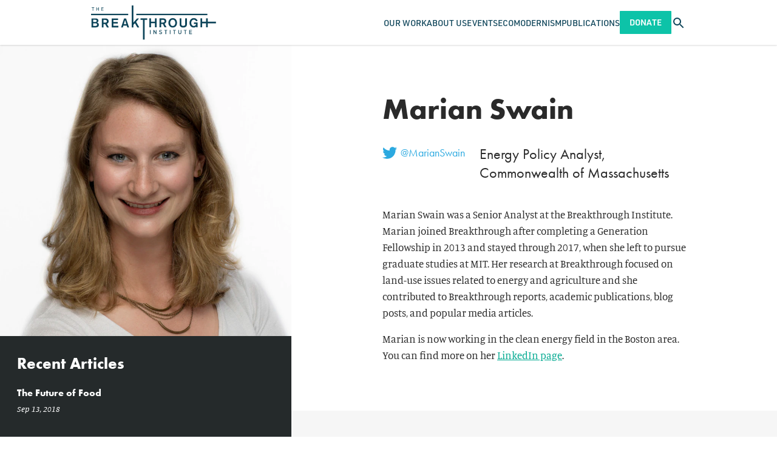

--- FILE ---
content_type: text/html; charset=UTF-8
request_url: https://thebreakthrough.org/people/marian-swain?tab=blog
body_size: 16630
content:
<!DOCTYPE html>
<html class="no-js antialiased font-sans" lang="en">
    <head>
        <meta charset="UTF-8">
        <meta content="width=device-width, initial-scale=1.0" name="viewport">
        <meta content="ie=edge" http-equiv="X-UA-Compatible">         <link href="/manifest.json" rel="manifest">
<link href="/favicon.ico" rel="shortcut icon">
<link href="/apple-touch-icon.png" rel="apple-touch-icon" sizes="180x180">
<link href="/favicon-32x32.png" rel="icon" sizes="32x32" type="image/png">
<link href="/favicon-16x16.png" rel="icon" sizes="16x16" type="image/png">
<link color="#5bbad5" href="/safari-pinned-tab.svg" rel="mask-icon">
<meta content="#2a2a2a" name="msapplication-TileColor">
<meta content="#ffffff" name="theme-color">

        <link rel="stylesheet" href="https://use.typekit.net/vtq8ioz.css">

        <style>
            /* Prevent flash of content with Alpine */
            [x-cloak] {
                display: none;
            }
        </style>
        <link href="/css/fa/svg-with-js.min.css" rel="stylesheet">
        <link href="/css/fa/all.min.css" rel="stylesheet">
        <link href="https://thebreakthrough.org/dist/css/app.05eac025aceaded7ddda.css" rel="stylesheet">

                <script src="https://public.tableau.com/javascripts/api/tableau-2.2.2.min.js"></script>

                
              
  <meta name="parsely-section" content="People" />
  <meta name="parsely-title" content="Marian Swain" />
  <meta name="parsely-link" content="https://thebreakthrough.org/people/marian-swain" />
  <meta name="parsely-type" content="general" />
  <meta name="parsely-image-url" content="//thebreakthrough.imgix.net/person/marian-swain/_1200x630_crop_center-center_82_none/Marian_Headshot_The-Breakthrough_01.jpg?mtime=1528841692" />
  <meta name="parsely-pub-date" content="2018-07-09T16:59:00-07:00" />

        <meta name="parsely-author" content="The Breakthrough Institute" />
  
        <title>Marian Swain | The Breakthrough Institute</title>
<script>dataLayer = [];
(function(w,d,s,l,i){w[l]=w[l]||[];w[l].push({'gtm.start':
new Date().getTime(),event:'gtm.js'});var f=d.getElementsByTagName(s)[0],
j=d.createElement(s),dl=l!='dataLayer'?'&l='+l:'';j.async=true;j.src=
'https://www.googletagmanager.com/gtm.js?id='+i+dl;f.parentNode.insertBefore(j,f);
})(window,document,'script','dataLayer','GTM-P92BDXR');
</script><meta name="generator" content="SEOmatic">
<meta name="keywords" content="environment,energy,agriculture,nuclear">
<meta name="description" content="Marian Swain was a Senior Analyst at the Breakthrough Institute. Marian joined Breakthrough after completing a Generation Fellowship in 2013 and stayed…">
<meta name="referrer" content="no-referrer-when-downgrade">
<meta name="robots" content="all">
<meta content="BreakthroughInstitute" property="fb:profile_id">
<meta content="en_US" property="og:locale">
<meta content="The Breakthrough Institute" property="og:site_name">
<meta content="website" property="og:type">
<meta content="https://thebreakthrough.org/people/marian-swain" property="og:url">
<meta content="Marian Swain" property="og:title">
<meta content="Marian Swain was a Senior Analyst at the Breakthrough Institute. Marian joined Breakthrough after completing a Generation Fellowship in 2013 and stayed…" property="og:description">
<meta content="https://thebreakthrough.imgix.net/person/marian-swain/_1200x630_crop_center-center_82_none/Marian_Headshot_The-Breakthrough_01.jpg?mtime=1528841692" property="og:image">
<meta content="1200" property="og:image:width">
<meta content="630" property="og:image:height">
<meta content="Marian Swain" property="og:image:alt">
<meta name="twitter:card" content="summary_large_image">
<meta name="twitter:site" content="@TheBTI">
<meta name="twitter:creator" content="@TheBTI">
<meta name="twitter:title" content="Marian Swain">
<meta name="twitter:description" content="Marian Swain was a Senior Analyst at the Breakthrough Institute. Marian joined Breakthrough after completing a Generation Fellowship in 2013 and stayed…">
<meta name="twitter:image" content="https://thebreakthrough.imgix.net/person/marian-swain/_800x418_crop_center-center_82_none/Marian_Headshot_The-Breakthrough_01.jpg?mtime=1528841692">
<meta name="twitter:image:width" content="800">
<meta name="twitter:image:height" content="418">
<meta name="twitter:image:alt" content="Marian Swain">
<meta name="google-site-verification" content="pkxopD9597qJ4A_3fzMFc5ZEHlLnQWp3XC3Jflma7Lw">
<link href="https://thebreakthrough.org/people/marian-swain" rel="canonical">
<link href="https://thebreakthrough.org/" rel="home">
<link type="text/plain" href="https://thebreakthrough.org/humans.txt" rel="author"></head>
    <body class="bg-white text-base leading-normal" id="top"><noscript><iframe src="https://www.googletagmanager.com/ns.html?id=GTM-P92BDXR"
height="0" width="0" style="display:none;visibility:hidden"></iframe></noscript>
     <div id="app">
        <div class="Layout">
            
<header
  x-data="{
    searchTrayVisible: false,
    mobileNavVisible: false,
	searchQuery: '',
	activeItem: null,
    toggleSearchTray: function() {
      this.searchTrayVisible = !this.searchTrayVisible;
    },
	hideSearchTray: function() {
		this.searchTrayVisible = false
	},
    toggleMobileNav: function() {
      this.mobileNavVisible = !this.mobileNavVisible;
    },
    hideMobileNav: function() {
      this.mobileNavVisible = false
    },
	handleSearchSubmit: function() {
		if (!this.searchQuery) return null
		window.location.href = `/search?q=${this.searchQuery}`
	},
	toggleItem: function(index) {
      if (this.activeItem === index) {
        this.activeItem = null;
      } else {
        this.activeItem = index;
      }
    }
  }"
  x-on:keyup.esc="hideSearchTray(); hideMobileNav();"
  class="main-content fixed top-0 left-0 right-0 z-120">
	<div class="bg-white shadow relative">
		<nav class="Container container-fluid flex justify-between items-stretch gap-6" style="height: var(--siteHeaderHeight)">
						<a href="/" class="self-center mr-auto">
				<img
					class=""
					style="height: 3.5625rem"
					src="/dist/img/the-breakthrough-institute-logo.svg"
					alt="The Breakthrough Institute logo">
			</a>


						<div x-on:keyup.esc="hideSearchTray(); hideMobileNav();" x-show="mobileNavVisible" x-trap.inert="mobileNavVisible">
    <div
		class="mobile-nav fixed z-120 left-0 bg-blue pt-3 overflow-y-scroll xl:hidden"
		style="height: calc(100vh - var(--siteHeaderHeight)); top: var(--siteHeaderHeight); width: 100cqw;">
		<ul>
											<li class="border-b border-white border-opacity-15">
					<div class="Container container-fluid flex items-center justify-between">
													<span
								class="block py-4 font-din uppercase text-16p font-normal no-underline
								text-white"
								aria-haspopup="true"
								x-bind:aria-expanded="activeItem === 249834"
								>
								Our Work
							</span>
						

													<button
								class="block p-2 text-white font-semibold text-24p outline-none transition duration-200 hover:text-green-light focus:text-green-light"
								x-on:click="toggleItem(249834)"
								x-bind:aria-expanded="activeItem === 249834"
								title="Show Our Work submenu"
							>
								<div x-show="activeItem === 249834">
									<span aria-hidden>–</span>
									<span class="sr-only">Hide Our Work submenu</span>
								</div>
								<div x-show="activeItem !== 249834">
									<span aria-hidden>+</span>
									<span class="sr-only">Show Our Work submenu</span>
								</div>
							</button>
											</div>

											<ul
							x-show="activeItem === 249834"
							x-bind:aria-hidden="activeItem !== 249834"
							aria-label="Our Work submenu"
						>
															<li class="bg-green border-t border-white border-opacity-15">
									<div class="Container container-fluid">
										<a
											class="inline-block py-4 font-din text-white text-16p font-normal uppercase no-underline transition duration-200 hover:text-blue focus:text-blue"
											href="https://thebreakthrough.org/energy">
											Climate &amp; Energy
										</a>
									</div>
								</li>
															<li class="bg-green border-t border-white border-opacity-15">
									<div class="Container container-fluid">
										<a
											class="inline-block py-4 font-din text-white text-16p font-normal uppercase no-underline transition duration-200 hover:text-blue focus:text-blue"
											href="https://thebreakthrough.org/energy-for-development">
											Energy for Development
										</a>
									</div>
								</li>
															<li class="bg-green border-t border-white border-opacity-15">
									<div class="Container container-fluid">
										<a
											class="inline-block py-4 font-din text-white text-16p font-normal uppercase no-underline transition duration-200 hover:text-blue focus:text-blue"
											href="https://thebreakthrough.org/environmental-regulatory-reform">
											Environmental Regulatory Reform
										</a>
									</div>
								</li>
															<li class="bg-green border-t border-white border-opacity-15">
									<div class="Container container-fluid">
										<a
											class="inline-block py-4 font-din text-white text-16p font-normal uppercase no-underline transition duration-200 hover:text-blue focus:text-blue"
											href="https://thebreakthrough.org/food-agriculture-environment">
											Food &amp; Agriculture
										</a>
									</div>
								</li>
															<li class="bg-green border-t border-white border-opacity-15">
									<div class="Container container-fluid">
										<a
											class="inline-block py-4 font-din text-white text-16p font-normal uppercase no-underline transition duration-200 hover:text-blue focus:text-blue"
											href="https://thebreakthrough.org/nuclear-energy-innovation">
											Nuclear Energy Innovation
										</a>
									</div>
								</li>
													</ul>
									</li>
											<li class="border-b border-white border-opacity-15">
					<div class="Container container-fluid flex items-center justify-between">
													<a
								class="
								block py-4 font-din uppercase text-16p font-normal no-underline transition duration-200
								hover:text-green-light focus:text-green-light
								text-white"
								aria-haspopup="true"
								x-bind:aria-expanded="activeItem === 11935"
								href="https://thebreakthrough.org/about"
								>
								About Us
							</a>
						

													<button
								class="block p-2 text-white font-semibold text-24p outline-none transition duration-200 hover:text-green-light focus:text-green-light"
								x-on:click="toggleItem(11935)"
								x-bind:aria-expanded="activeItem === 11935"
								title="Show About Us submenu"
							>
								<div x-show="activeItem === 11935">
									<span aria-hidden>–</span>
									<span class="sr-only">Hide About Us submenu</span>
								</div>
								<div x-show="activeItem !== 11935">
									<span aria-hidden>+</span>
									<span class="sr-only">Show About Us submenu</span>
								</div>
							</button>
											</div>

											<ul
							x-show="activeItem === 11935"
							x-bind:aria-hidden="activeItem !== 11935"
							aria-label="About Us submenu"
						>
															<li class="bg-green border-t border-white border-opacity-15">
									<div class="Container container-fluid">
										<a
											class="inline-block py-4 font-din text-white text-16p font-normal uppercase no-underline transition duration-200 hover:text-blue focus:text-blue"
											href="https://thebreakthrough.org/about/who-we-are">
											Our Staff
										</a>
									</div>
								</li>
															<li class="bg-green border-t border-white border-opacity-15">
									<div class="Container container-fluid">
										<a
											class="inline-block py-4 font-din text-white text-16p font-normal uppercase no-underline transition duration-200 hover:text-blue focus:text-blue"
											href="https://thebreakthrough.org/about/who-we-are/board">
											Our Board
										</a>
									</div>
								</li>
															<li class="bg-green border-t border-white border-opacity-15">
									<div class="Container container-fluid">
										<a
											class="inline-block py-4 font-din text-white text-16p font-normal uppercase no-underline transition duration-200 hover:text-blue focus:text-blue"
											href="https://thebreakthrough.org/about/who-we-are/funders">
											Our Funders
										</a>
									</div>
								</li>
															<li class="bg-green border-t border-white border-opacity-15">
									<div class="Container container-fluid">
										<a
											class="inline-block py-4 font-din text-white text-16p font-normal uppercase no-underline transition duration-200 hover:text-blue focus:text-blue"
											href="https://thebreakthrough.org/about/jobs">
											Careers
										</a>
									</div>
								</li>
															<li class="bg-green border-t border-white border-opacity-15">
									<div class="Container container-fluid">
										<a
											class="inline-block py-4 font-din text-white text-16p font-normal uppercase no-underline transition duration-200 hover:text-blue focus:text-blue"
											href="https://thebreakthrough.org/about">
											About BTI
										</a>
									</div>
								</li>
															<li class="bg-green border-t border-white border-opacity-15">
									<div class="Container container-fluid">
										<a
											class="inline-block py-4 font-din text-white text-16p font-normal uppercase no-underline transition duration-200 hover:text-blue focus:text-blue"
											href="https://thebreakthrough.org/press">
											Press
										</a>
									</div>
								</li>
													</ul>
									</li>
											<li class="border-b border-white border-opacity-15">
					<div class="Container container-fluid flex items-center justify-between">
													<a
								class="
								block py-4 font-din uppercase text-16p font-normal no-underline transition duration-200
								hover:text-green-light focus:text-green-light
								text-white"
								aria-haspopup="false"
								x-bind:aria-expanded="activeItem === 11936"
								href="/events"
								>
								Events
							</a>
						

											</div>

									</li>
											<li class="border-b border-white border-opacity-15">
					<div class="Container container-fluid flex items-center justify-between">
													<a
								class="
								block py-4 font-din uppercase text-16p font-normal no-underline transition duration-200
								hover:text-green-light focus:text-green-light
								text-white"
								aria-haspopup="true"
								x-bind:aria-expanded="activeItem === 75790"
								href="https://thebreakthrough.org/ecomodernism"
								>
								Ecomodernism
							</a>
						

													<button
								class="block p-2 text-white font-semibold text-24p outline-none transition duration-200 hover:text-green-light focus:text-green-light"
								x-on:click="toggleItem(75790)"
								x-bind:aria-expanded="activeItem === 75790"
								title="Show Ecomodernism submenu"
							>
								<div x-show="activeItem === 75790">
									<span aria-hidden>–</span>
									<span class="sr-only">Hide Ecomodernism submenu</span>
								</div>
								<div x-show="activeItem !== 75790">
									<span aria-hidden>+</span>
									<span class="sr-only">Show Ecomodernism submenu</span>
								</div>
							</button>
											</div>

											<ul
							x-show="activeItem === 75790"
							x-bind:aria-hidden="activeItem !== 75790"
							aria-label="Ecomodernism submenu"
						>
															<li class="bg-green border-t border-white border-opacity-15">
									<div class="Container container-fluid">
										<a
											class="inline-block py-4 font-din text-white text-16p font-normal uppercase no-underline transition duration-200 hover:text-blue focus:text-blue"
											href="https://thebreakthrough.org/manifesto/manifesto-english">
											An Ecomodernist Manifesto - English
										</a>
									</div>
								</li>
															<li class="bg-green border-t border-white border-opacity-15">
									<div class="Container container-fluid">
										<a
											class="inline-block py-4 font-din text-white text-16p font-normal uppercase no-underline transition duration-200 hover:text-blue focus:text-blue"
											href="https://thebreakthrough.org/manifesto/espanol">
											Un Manifiesto Ecomodernista - Español
										</a>
									</div>
								</li>
															<li class="bg-green border-t border-white border-opacity-15">
									<div class="Container container-fluid">
										<a
											class="inline-block py-4 font-din text-white text-16p font-normal uppercase no-underline transition duration-200 hover:text-blue focus:text-blue"
											href="https://thebreakthrough.org/manifesto/un-manifeste-èco-moderniste-français">
											Un Manifeste Èco-moderniste - Français
										</a>
									</div>
								</li>
															<li class="bg-green border-t border-white border-opacity-15">
									<div class="Container container-fluid">
										<a
											class="inline-block py-4 font-din text-white text-16p font-normal uppercase no-underline transition duration-200 hover:text-blue focus:text-blue"
											href="https://thebreakthrough.org/manifesto/il-manifesto-degli-ecomodernisti-italiano">
											Il Manifesto Degli Ecomodernisti - Italiano
										</a>
									</div>
								</li>
															<li class="bg-green border-t border-white border-opacity-15">
									<div class="Container container-fluid">
										<a
											class="inline-block py-4 font-din text-white text-16p font-normal uppercase no-underline transition duration-200 hover:text-blue focus:text-blue"
											href="https://thebreakthrough.org/manifesto/ein-ökomodernes-manifest-deutsch">
											Ein Ökomodernes Manifest - Deutsch
										</a>
									</div>
								</li>
															<li class="bg-green border-t border-white border-opacity-15">
									<div class="Container container-fluid">
										<a
											class="inline-block py-4 font-din text-white text-16p font-normal uppercase no-underline transition duration-200 hover:text-blue focus:text-blue"
											href="https://thebreakthrough.org/manifesto/生态现代主义宣言-jiǎnhuàzì">
											生态现代主义宣言 - JIǍNHUÀZÌ
										</a>
									</div>
								</li>
															<li class="bg-green border-t border-white border-opacity-15">
									<div class="Container container-fluid">
										<a
											class="inline-block py-4 font-din text-white text-16p font-normal uppercase no-underline transition duration-200 hover:text-blue focus:text-blue"
											href="https://thebreakthrough.org/manifesto/現代的環境主義宣言-japanese">
											現代的環境主義宣言 - Japanese
										</a>
									</div>
								</li>
															<li class="bg-green border-t border-white border-opacity-15">
									<div class="Container container-fluid">
										<a
											class="inline-block py-4 font-din text-white text-16p font-normal uppercase no-underline transition duration-200 hover:text-blue focus:text-blue"
											href="https://thebreakthrough.org/manifesto/manifesto-ya-ikolojia-ya-kisasa-kiswahili">
											Manifesto Ya Ikolojia Ya Kisasa - Kiswahili
										</a>
									</div>
								</li>
															<li class="bg-green border-t border-white border-opacity-15">
									<div class="Container container-fluid">
										<a
											class="inline-block py-4 font-din text-white text-16p font-normal uppercase no-underline transition duration-200 hover:text-blue focus:text-blue"
											href="https://thebreakthrough.org/manifesto/sebuah-manifesto-ecomodernist-bahasa-indonesia">
											Sebuah Manifesto Ecomodernist - Bahasa Indonesia
										</a>
									</div>
								</li>
															<li class="bg-green border-t border-white border-opacity-15">
									<div class="Container container-fluid">
										<a
											class="inline-block py-4 font-din text-white text-16p font-normal uppercase no-underline transition duration-200 hover:text-blue focus:text-blue"
											href="https://thebreakthrough.org/manifesto/ett-ekomdernistiskt-manifest-svenska">
											Ett Ekomdernistiskt Manifest - Svenska
										</a>
									</div>
								</li>
															<li class="bg-green border-t border-white border-opacity-15">
									<div class="Container container-fluid">
										<a
											class="inline-block py-4 font-din text-white text-16p font-normal uppercase no-underline transition duration-200 hover:text-blue focus:text-blue"
											href="https://thebreakthrough.org/manifesto/een-ecomodernistisch-manifest-nederlands">
											Een Ecomodernistisch Manifest - Nederlands
										</a>
									</div>
								</li>
															<li class="bg-green border-t border-white border-opacity-15">
									<div class="Container container-fluid">
										<a
											class="inline-block py-4 font-din text-white text-16p font-normal uppercase no-underline transition duration-200 hover:text-blue focus:text-blue"
											href="https://thebreakthrough.org/manifesto/manifest-ekomodernistyczny-język-polski">
											Manifest Ekomodernistyczny - Język Polski
										</a>
									</div>
								</li>
													</ul>
									</li>
											<li class="border-b border-white border-opacity-15">
					<div class="Container container-fluid flex items-center justify-between">
													<span
								class="block py-4 font-din uppercase text-16p font-normal no-underline
								text-white"
								aria-haspopup="true"
								x-bind:aria-expanded="activeItem === 249838"
								>
								Publications
							</span>
						

													<button
								class="block p-2 text-white font-semibold text-24p outline-none transition duration-200 hover:text-green-light focus:text-green-light"
								x-on:click="toggleItem(249838)"
								x-bind:aria-expanded="activeItem === 249838"
								title="Show Publications submenu"
							>
								<div x-show="activeItem === 249838">
									<span aria-hidden>–</span>
									<span class="sr-only">Hide Publications submenu</span>
								</div>
								<div x-show="activeItem !== 249838">
									<span aria-hidden>+</span>
									<span class="sr-only">Show Publications submenu</span>
								</div>
							</button>
											</div>

											<ul
							x-show="activeItem === 249838"
							x-bind:aria-hidden="activeItem !== 249838"
							aria-label="Publications submenu"
						>
															<li class="bg-green border-t border-white border-opacity-15">
									<div class="Container container-fluid">
										<a
											class="inline-block py-4 font-din text-white text-16p font-normal uppercase no-underline transition duration-200 hover:text-blue focus:text-blue"
											href="https://www.breakthroughjournal.org/">
											The Ecomodernist
										</a>
									</div>
								</li>
															<li class="bg-green border-t border-white border-opacity-15">
									<div class="Container container-fluid">
										<a
											class="inline-block py-4 font-din text-white text-16p font-normal uppercase no-underline transition duration-200 hover:text-blue focus:text-blue"
											href="https://thebreakthrough.org/journal/no-20-spring-2024">
											Breakthrough Journal
										</a>
									</div>
								</li>
															<li class="bg-green border-t border-white border-opacity-15">
									<div class="Container container-fluid">
										<a
											class="inline-block py-4 font-din text-white text-16p font-normal uppercase no-underline transition duration-200 hover:text-blue focus:text-blue"
											href="https://thebreakthrough.org/newsletter">
											BTI Weekly
										</a>
									</div>
								</li>
															<li class="bg-green border-t border-white border-opacity-15">
									<div class="Container container-fluid">
										<a
											class="inline-block py-4 font-din text-white text-16p font-normal uppercase no-underline transition duration-200 hover:text-blue focus:text-blue"
											href="https://www.buildnuclearnow.org/home">
											Nuclear Notes
										</a>
									</div>
								</li>
													</ul>
									</li>
			
			<li class="Container container-fluid py-4 xs:hidden">
					<a href="/donate" class="Button Button--din py-3 rounded-sm">Donate</a>
			</li>
		</ul>
    </div>
  </div>
						<ul class="hidden xl:flex items-stretch gap-10 mb-0 ml-auto">
			<li class="flex items-center group relative">
							<span
					class="
					block font-din uppercase text-14p font-normal no-underline transition duration-200
					text-blue"
					>
					Our Work
				</span>
			

										<ul
					class="hidden group-hover:block group-focus:block absolute left-0 top-full bg-green-light px-8 py-6 whitespace-no-wrap space-y-4">
											<li class="">
							<a
								href="https://thebreakthrough.org/energy"
								class=" font-din uppercase text-14p font-normal text-white no-underline transition duration-200 hover:text-blue focus:text-blue">
								Climate &amp; Energy
							</a>
						</li>
											<li class="">
							<a
								href="https://thebreakthrough.org/energy-for-development"
								class=" font-din uppercase text-14p font-normal text-white no-underline transition duration-200 hover:text-blue focus:text-blue">
								Energy for Development
							</a>
						</li>
											<li class="">
							<a
								href="https://thebreakthrough.org/environmental-regulatory-reform"
								class=" font-din uppercase text-14p font-normal text-white no-underline transition duration-200 hover:text-blue focus:text-blue">
								Environmental Regulatory Reform
							</a>
						</li>
											<li class="">
							<a
								href="https://thebreakthrough.org/food-agriculture-environment"
								class=" font-din uppercase text-14p font-normal text-white no-underline transition duration-200 hover:text-blue focus:text-blue">
								Food &amp; Agriculture
							</a>
						</li>
											<li class="">
							<a
								href="https://thebreakthrough.org/nuclear-energy-innovation"
								class=" font-din uppercase text-14p font-normal text-white no-underline transition duration-200 hover:text-blue focus:text-blue">
								Nuclear Energy Innovation
							</a>
						</li>
									</ul>
					</li>
			<li class="flex items-center group relative">
							<a
					class="
					block font-din uppercase text-14p font-normal no-underline transition duration-200
					hover:text-green-light focus:text-green-light
					text-blue"
					href="https://thebreakthrough.org/about"
					>
					About Us
				</a>
			

										<ul
					class="hidden group-hover:block group-focus:block absolute left-0 top-full bg-green-light px-8 py-6 whitespace-no-wrap space-y-4">
											<li class="">
							<a
								href="https://thebreakthrough.org/about/who-we-are"
								class=" font-din uppercase text-14p font-normal text-white no-underline transition duration-200 hover:text-blue focus:text-blue">
								Our Staff
							</a>
						</li>
											<li class="">
							<a
								href="https://thebreakthrough.org/about/who-we-are/board"
								class=" font-din uppercase text-14p font-normal text-white no-underline transition duration-200 hover:text-blue focus:text-blue">
								Our Board
							</a>
						</li>
											<li class="">
							<a
								href="https://thebreakthrough.org/about/who-we-are/funders"
								class=" font-din uppercase text-14p font-normal text-white no-underline transition duration-200 hover:text-blue focus:text-blue">
								Our Funders
							</a>
						</li>
											<li class="">
							<a
								href="https://thebreakthrough.org/about/jobs"
								class=" font-din uppercase text-14p font-normal text-white no-underline transition duration-200 hover:text-blue focus:text-blue">
								Careers
							</a>
						</li>
											<li class="">
							<a
								href="https://thebreakthrough.org/about"
								class=" font-din uppercase text-14p font-normal text-white no-underline transition duration-200 hover:text-blue focus:text-blue">
								About BTI
							</a>
						</li>
											<li class="">
							<a
								href="https://thebreakthrough.org/press"
								class=" font-din uppercase text-14p font-normal text-white no-underline transition duration-200 hover:text-blue focus:text-blue">
								Press
							</a>
						</li>
									</ul>
					</li>
			<li class="flex items-center group relative">
							<a
					class="
					block font-din uppercase text-14p font-normal no-underline transition duration-200
					hover:text-green-light focus:text-green-light
					text-blue"
					href="/events"
					>
					Events
				</a>
			

								</li>
			<li class="flex items-center group relative">
							<a
					class="
					block font-din uppercase text-14p font-normal no-underline transition duration-200
					hover:text-green-light focus:text-green-light
					text-blue"
					href="https://thebreakthrough.org/ecomodernism"
					>
					Ecomodernism
				</a>
			

										<ul
					class="hidden group-hover:block group-focus:block absolute left-0 top-full bg-green-light px-8 py-6 whitespace-no-wrap space-y-4">
											<li class="">
							<a
								href="https://thebreakthrough.org/manifesto/manifesto-english"
								class=" font-din uppercase text-14p font-normal text-white no-underline transition duration-200 hover:text-blue focus:text-blue">
								An Ecomodernist Manifesto - English
							</a>
						</li>
											<li class="">
							<a
								href="https://thebreakthrough.org/manifesto/espanol"
								class=" font-din uppercase text-14p font-normal text-white no-underline transition duration-200 hover:text-blue focus:text-blue">
								Un Manifiesto Ecomodernista - Español
							</a>
						</li>
											<li class="">
							<a
								href="https://thebreakthrough.org/manifesto/un-manifeste-èco-moderniste-français"
								class=" font-din uppercase text-14p font-normal text-white no-underline transition duration-200 hover:text-blue focus:text-blue">
								Un Manifeste Èco-moderniste - Français
							</a>
						</li>
											<li class="">
							<a
								href="https://thebreakthrough.org/manifesto/il-manifesto-degli-ecomodernisti-italiano"
								class=" font-din uppercase text-14p font-normal text-white no-underline transition duration-200 hover:text-blue focus:text-blue">
								Il Manifesto Degli Ecomodernisti - Italiano
							</a>
						</li>
											<li class="">
							<a
								href="https://thebreakthrough.org/manifesto/ein-ökomodernes-manifest-deutsch"
								class=" font-din uppercase text-14p font-normal text-white no-underline transition duration-200 hover:text-blue focus:text-blue">
								Ein Ökomodernes Manifest - Deutsch
							</a>
						</li>
											<li class="">
							<a
								href="https://thebreakthrough.org/manifesto/生态现代主义宣言-jiǎnhuàzì"
								class=" font-din uppercase text-14p font-normal text-white no-underline transition duration-200 hover:text-blue focus:text-blue">
								生态现代主义宣言 - JIǍNHUÀZÌ
							</a>
						</li>
											<li class="">
							<a
								href="https://thebreakthrough.org/manifesto/現代的環境主義宣言-japanese"
								class=" font-din uppercase text-14p font-normal text-white no-underline transition duration-200 hover:text-blue focus:text-blue">
								現代的環境主義宣言 - Japanese
							</a>
						</li>
											<li class="">
							<a
								href="https://thebreakthrough.org/manifesto/manifesto-ya-ikolojia-ya-kisasa-kiswahili"
								class=" font-din uppercase text-14p font-normal text-white no-underline transition duration-200 hover:text-blue focus:text-blue">
								Manifesto Ya Ikolojia Ya Kisasa - Kiswahili
							</a>
						</li>
											<li class="">
							<a
								href="https://thebreakthrough.org/manifesto/sebuah-manifesto-ecomodernist-bahasa-indonesia"
								class=" font-din uppercase text-14p font-normal text-white no-underline transition duration-200 hover:text-blue focus:text-blue">
								Sebuah Manifesto Ecomodernist - Bahasa Indonesia
							</a>
						</li>
											<li class="">
							<a
								href="https://thebreakthrough.org/manifesto/ett-ekomdernistiskt-manifest-svenska"
								class=" font-din uppercase text-14p font-normal text-white no-underline transition duration-200 hover:text-blue focus:text-blue">
								Ett Ekomdernistiskt Manifest - Svenska
							</a>
						</li>
											<li class="">
							<a
								href="https://thebreakthrough.org/manifesto/een-ecomodernistisch-manifest-nederlands"
								class=" font-din uppercase text-14p font-normal text-white no-underline transition duration-200 hover:text-blue focus:text-blue">
								Een Ecomodernistisch Manifest - Nederlands
							</a>
						</li>
											<li class="">
							<a
								href="https://thebreakthrough.org/manifesto/manifest-ekomodernistyczny-język-polski"
								class=" font-din uppercase text-14p font-normal text-white no-underline transition duration-200 hover:text-blue focus:text-blue">
								Manifest Ekomodernistyczny - Język Polski
							</a>
						</li>
									</ul>
					</li>
			<li class="flex items-center group relative">
							<span
					class="
					block font-din uppercase text-14p font-normal no-underline transition duration-200
					text-blue"
					>
					Publications
				</span>
			

										<ul
					class="hidden group-hover:block group-focus:block absolute left-0 top-full bg-green-light px-8 py-6 whitespace-no-wrap space-y-4">
											<li class="">
							<a
								href="https://www.breakthroughjournal.org/"
								class=" font-din uppercase text-14p font-normal text-white no-underline transition duration-200 hover:text-blue focus:text-blue">
								The Ecomodernist
							</a>
						</li>
											<li class="">
							<a
								href="https://thebreakthrough.org/journal/no-20-spring-2024"
								class=" font-din uppercase text-14p font-normal text-white no-underline transition duration-200 hover:text-blue focus:text-blue">
								Breakthrough Journal
							</a>
						</li>
											<li class="">
							<a
								href="https://thebreakthrough.org/newsletter"
								class=" font-din uppercase text-14p font-normal text-white no-underline transition duration-200 hover:text-blue focus:text-blue">
								BTI Weekly
							</a>
						</li>
											<li class="">
							<a
								href="https://www.buildnuclearnow.org/home"
								class=" font-din uppercase text-14p font-normal text-white no-underline transition duration-200 hover:text-blue focus:text-blue">
								Nuclear Notes
							</a>
						</li>
									</ul>
					</li>
	</ul>
						<a href="/donate" class="Button Button--din self-center hidden py-3 rounded-sm xs:block">Donate</a>

						<button
				class="self-center text-blue transition duration-200 hover:text-green-light focus:text-green-light"
				x-on:click="hideMobileNav(); toggleSearchTray();"
				x-bind:aria-expanded="searchTrayVisible.toString()">
				<span
					class="sr-only text-white"
					x-html="searchTrayVisible ? 'Close search tray' : 'Open search tray'">
				</span>
				<icon
					x-show="!searchTrayVisible"
					name="search"
					class="icon w-6 h-auto"></icon>
				<icon
					x-show="searchTrayVisible"
					name="close"
					class="icon w-6 h-auto"></icon>
			</button>

						<button
				class="self-center text-blue transition duration-200 hover:text-green-light focus:text-green-light
				xl:hidden"
				x-on:click="hideSearchTray(); toggleMobileNav()"
				x-bind:aria-expanded="mobileNavVisible.toString()">
				<span
						class="sr-only"
						x-html="mobileNavVisible ? 'Close navigation' : 'Open navigation'">
						Open navigation
				</span>
				<icon
						name="menu"
						class="icon w-6 h-auto"
						x-show="!mobileNavVisible">
				</icon>
				<icon
						name="close"
						class="icon w-6 h-auto"
						x-show="mobileNavVisible">
				</icon>
		</button>
		</nav>

				<div
	x-cloak
	class="absolute top-full left-0 right-0 bg-lagoon py-4 shadow-lg"
	style="top: 100%;"
	x-show="searchTrayVisible">
	<form
		class="Container container-fluid flex"
		x-on:submit.prevent="handleSearchSubmit">
		<input
			class="flex-1 p-4 bg-white rounded-sm font-din text-16p placeholder-gray-500 focus:relative focus:z-10"
			x-model="searchQuery"
			placeholder="Search..."
			type="search"
		/>
		<input
			class="Button Button--din -ml-2p rounded-r-sm rounded-l-none"
			type="submit"
			value="Search"/>
	</form>
</div>	</div>
</header>
            <main class="main-content">
                    <div class="BioScreen">
        <div class="Bio">

            <div class="Sidebar Bio__sidebar hidden xl:block">

                <div class="Bio__image">
                                            <img alt="Marian Headshot The Breakthrough 01" class="responsive" height="768" src="//thebreakthrough.imgix.net/person/marian-swain/Marian_Headshot_The-Breakthrough_01.jpg?auto=format&amp;dpr=1&amp;crop=faces%2Ccenter&amp;fit=crop&amp;w=768&amp;h=768&amp;ixlib=react-7.2.0" width="768">
                                    </div>
                
                <div class="BioArticlesSidebar">
                                            <h3 class="BioArticlesSidebar__title">Recent Articles</h3>
                                                    <div class="BioArticleSidebar">
                                <a class="BioArticleSidebar__link" href="https://thebreakthrough.org/articles/the-future-of-food" rel="noopener noreferrer" target="_blank">
                                    <h4 class="BioArticleSidebar__title">The Future of Food</h4>
                                    <p class="BioArticleSidebar__date">Sep 13, 2018</p>
                                </a>
                            </div>
                
                                                    <div class="BioArticleSidebar">
                                <a class="BioArticleSidebar__link" href="https://thebreakthrough.org/articles/reducing-the-environmental-impact-of-global-diets" rel="noopener noreferrer" target="_blank">
                                    <h4 class="BioArticleSidebar__title">Reducing the Environmental Impact of Global Diets</h4>
                                    <p class="BioArticleSidebar__date">Aug 30, 2017</p>
                                </a>
                            </div>
                
                                                    <div class="BioArticleSidebar">
                                <a class="BioArticleSidebar__link" href="https://thebreakthrough.org/articles/the-future-of-meat" rel="noopener noreferrer" target="_blank">
                                    <h4 class="BioArticleSidebar__title">The Future of Meat</h4>
                                    <p class="BioArticleSidebar__date">May 18, 2017</p>
                                </a>
                            </div>
                
                                                            </div>

                <div class="BioInTheNews">
                                    </div>
            </div>

            <div class="Bio__content">

                <div class="Container container-fluid">
                    <div class="Row row">
                        <div class="col-xs-12 Col">

                            <div class="Bio__header xl:hidden">
                                <div class="Bio__image">
                                                                            <img alt="Marian Headshot The Breakthrough 01" class="responsive" height="768" src="//thebreakthrough.imgix.net/person/marian-swain/Marian_Headshot_The-Breakthrough_01.jpg?auto=format&amp;dpr=1&amp;crop=faces%2Ccenter&amp;fit=crop&amp;w=768&amp;h=768&amp;ixlib=react-7.2.0" width="768">
                                                                    </div>

                                <div class="Bio__header--info">
                                    <h1 class="Bio__header--info__title">Marian Swain</h1>
                                    <h3 class="Bio__header--info__job-title">Energy Policy Analyst, Commonwealth of Massachusetts</h3>

                                                                        <span class="TwitterLink">
    <a href="https://www.twitter.com/MarianSwain" rel="noopener noreferrer" target="_blank">
        <svg aria-hidden="true" class="svg-inline--fa fa-twitter fa-w-16 " data-icon="twitter" data-prefix="fab" role="img" viewbox="0 0 512 512" xmlns="http://www.w3.org/2000/svg">
            <path d="M459.37 151.716c.325 4.548.325 9.097.325 13.645 0 138.72-105.583 298.558-298.558 298.558-59.452 0-114.68-17.219-161.137-47.106 8.447.974 16.568 1.299 25.34 1.299 49.055 0 94.213-16.568 130.274-44.832-46.132-.975-84.792-31.188-98.112-72.772 6.498.974 12.995 1.624 19.818 1.624 9.421 0 18.843-1.3 27.614-3.573-48.081-9.747-84.143-51.98-84.143-102.985v-1.299c13.969 7.797 30.214 12.67 47.431 13.319-28.264-18.843-46.781-51.005-46.781-87.391 0-19.492 5.197-37.36 14.294-52.954 51.655 63.675 129.3 105.258 216.365 109.807-1.624-7.797-2.599-15.918-2.599-24.04 0-57.828 46.782-104.934 104.934-104.934 30.213 0 57.502 12.67 76.67 33.137 23.715-4.548 46.456-13.32 66.599-25.34-7.798 24.366-24.366 44.833-46.132 57.827 21.117-2.273 41.584-8.122 60.426-16.243-14.292 20.791-32.161 39.308-52.628 54.253z" fill="currentColor"></path>
        </svg>
        <span>@MarianSwain</span>
    </a>
</span>
                                    
                                                                    </div>
                            </div>

                            <div class="Bio__header hidden xl:block">
                                <h1 class="Bio__header--info__title">Marian Swain</h1>
                                <div class="Bio__header--info">
                                                                            <div class="Bio__header--info__twitter">
                                            <span class="TwitterLink">
    <a href="https://www.twitter.com/MarianSwain" rel="noopener noreferrer" target="_blank">
        <svg aria-hidden="true" class="svg-inline--fa fa-twitter fa-w-16 " data-icon="twitter" data-prefix="fab" role="img" viewbox="0 0 512 512" xmlns="http://www.w3.org/2000/svg">
            <path d="M459.37 151.716c.325 4.548.325 9.097.325 13.645 0 138.72-105.583 298.558-298.558 298.558-59.452 0-114.68-17.219-161.137-47.106 8.447.974 16.568 1.299 25.34 1.299 49.055 0 94.213-16.568 130.274-44.832-46.132-.975-84.792-31.188-98.112-72.772 6.498.974 12.995 1.624 19.818 1.624 9.421 0 18.843-1.3 27.614-3.573-48.081-9.747-84.143-51.98-84.143-102.985v-1.299c13.969 7.797 30.214 12.67 47.431 13.319-28.264-18.843-46.781-51.005-46.781-87.391 0-19.492 5.197-37.36 14.294-52.954 51.655 63.675 129.3 105.258 216.365 109.807-1.624-7.797-2.599-15.918-2.599-24.04 0-57.828 46.782-104.934 104.934-104.934 30.213 0 57.502 12.67 76.67 33.137 23.715-4.548 46.456-13.32 66.599-25.34-7.798 24.366-24.366 44.833-46.132 57.827 21.117-2.273 41.584-8.122 60.426-16.243-14.292 20.791-32.161 39.308-52.628 54.253z" fill="currentColor"></path>
        </svg>
        <span>@MarianSwain</span>
    </a>
</span>
                                        </div>
                                    
                                    <h3 class="Bio__header--info__job-title">Energy Policy Analyst, Commonwealth of Massachusetts</h3>
                                </div>

                                                            </div>


                            <div class="Bio__body">
                                <div class="Content">
                                    <p>Marian Swain was a Senior Analyst at the Breakthrough Institute. Marian joined Breakthrough after completing a Generation Fellowship in 2013 and stayed through 2017, when she left to pursue graduate studies at MIT. Her research at Breakthrough focused on land-use issues related to energy and agriculture and she contributed to Breakthrough reports, academic publications, blog posts, and popular media articles.</p>
<p>Marian is now working in the clean energy field in the Boston area. You can find more on her <a target="_blank" delay="150" data-sk="tooltip_parent" aria-describedby="sk-tooltip-28602" href="https://www.linkedin.com/in/marianswain/" rel="noopener noreferrer">LinkedIn page</a>.</p>
                                </div>
                            </div>
                        </div>
                    </div>
                </div>

                <div class="Container BioArticles Container--secondary container-fluid">
                    <div class="Row row">
                            <h3 class="BioArticles__title mt-8 lg:mt-0 px-4">
                                By Marian Swain:
                            </h3>
                                                                            <ul class="
                            grid grid-cols-1 gap-8 px-4
                            md:gap-y-12
                            md:grid-cols-2
                            
                            ">
                                                            <li>
                                    

                    


            <div class="EntryCard">
    <div class="Row row">
        <div class="col-xs-12 Col">
            <div class="EntryCard__image">
                <a href="https://thebreakthrough.org/articles/the-future-of-food">
                                                                        <img alt="Future Of Food Print" height="520" src="//thebreakthrough.imgix.net/Future-of-Food_Print.png?auto=format&amp;dpr=1&amp;crop=faces%2Ccenter&amp;fit=crop&amp;w=780&amp;h=520&amp;ixlib=react-7.2.0" width="780">
                                                                <div class="EntryCard__image-cover"></div>
                </a>

                <div class="EntryCard__taxonomy">
                    <div class="Row row">
                        <div class="col-xs-12 Col">
                            <ul class="EntryCard__taxonomy-list">
                                
                                                                    <li class="EntryCard__authors">
                                        
<div class="Authors inverse " role="link" tabindex="0">

    <div class="Authors__photo">
                    <img height="125" src="[data-uri]" width="125"/>
        
    </div>
    <div class="Authors__byline Authors__byline--inverse text-18p"><span class="not-italic  opacity-75">by</span>

        <span class="Authors__name font-normal">
                                                <a href="https://thebreakthrough.org/people/dan-blaustein-rejto">Dan Blaustein-Rejto</a>                    ,                                     <a href="https://thebreakthrough.org/people/kenton-de-kirby">Kenton de Kirby</a>                    ,                                     <a href="https://thebreakthrough.org/people/linus-blomqvist">Linus Blomqvist</a>                    &amp; more                                    </span>
    </div>
</div>
                                    </li>
                                                            </ul>
                        </div>
                    </div>
                </div>
            </div>
        </div>
    </div>
    <div class="Row row">
        <div class="col-xs-12 Col">
            <div class="EntryCard__title">
                <a class="text-black transition duration-200 hover:text-green focus:text-green" href="https://thebreakthrough.org/articles/the-future-of-food">The Future of Food</a>
            </div>
        </div>
    </div>
</div>
                                    </li>
                                                            <li>
                                    

                    


            <div class="EntryCard">
    <div class="Row row">
        <div class="col-xs-12 Col">
            <div class="EntryCard__image">
                <a href="https://thebreakthrough.org/articles/reducing-the-environmental-impact-of-global-diets">
                                                                        <img alt="Cows Main" height="520" src="//thebreakthrough.imgix.net/articles/reducing-the-environmental-impact-of-global-diets/cows_main.jpg?auto=format&amp;dpr=1&amp;crop=faces%2Ccenter&amp;fit=crop&amp;w=780&amp;h=520&amp;ixlib=react-7.2.0" width="780">
                                                                <div class="EntryCard__image-cover"></div>
                </a>

                <div class="EntryCard__taxonomy">
                    <div class="Row row">
                        <div class="col-xs-12 Col">
                            <ul class="EntryCard__taxonomy-list">
                                
                                                                    <li class="EntryCard__authors">
                                        
<div class="Authors inverse " role="link" tabindex="0">

    <div class="Authors__photo">
                    <img height="125" src="[data-uri]" width="125"/>
        
    </div>
    <div class="Authors__byline Authors__byline--inverse text-18p"><span class="not-italic  opacity-75">by</span>

        <span class="Authors__name font-normal">
                                                <a href="https://thebreakthrough.org/people/james-mcnamara">James McNamara</a>                    ,                                     <a href="https://thebreakthrough.org/people/linus-blomqvist">Linus Blomqvist</a>                    ,                                     <a href="https://thebreakthrough.org/people/marian-swain">Marian Swain</a>                    &amp; more                                    </span>
    </div>
</div>
                                    </li>
                                                            </ul>
                        </div>
                    </div>
                </div>
            </div>
        </div>
    </div>
    <div class="Row row">
        <div class="col-xs-12 Col">
            <div class="EntryCard__title">
                <a class="text-black transition duration-200 hover:text-green focus:text-green" href="https://thebreakthrough.org/articles/reducing-the-environmental-impact-of-global-diets">Reducing the Environmental Impact of Global Diets</a>
            </div>
        </div>
    </div>
</div>
                                    </li>
                                                            <li>
                                    

                    


            <div class="EntryCard">
    <div class="Row row">
        <div class="col-xs-12 Col">
            <div class="EntryCard__image">
                <a href="https://thebreakthrough.org/articles/the-future-of-meat">
                                                                        <img alt="Cows" height="520" src="//thebreakthrough.imgix.net/articles/the-future-of-meat1/Cows.jpg?auto=format&amp;dpr=1&amp;crop=faces%2Ccenter&amp;fit=crop&amp;w=780&amp;h=520&amp;ixlib=react-7.2.0" width="780">
                                                                <div class="EntryCard__image-cover"></div>
                </a>

                <div class="EntryCard__taxonomy">
                    <div class="Row row">
                        <div class="col-xs-12 Col">
                            <ul class="EntryCard__taxonomy-list">
                                
                                                                    <li class="EntryCard__authors">
                                        
<div class="Authors inverse " role="link" tabindex="0">

    <div class="Authors__photo">
                    <img src="//thebreakthrough.imgix.net/person/marian-swain/Marian_Headshot_The-Breakthrough_01.jpg?auto=format&amp;dpr=1&amp;crop=faces%2Ccenter&amp;fit=crop&amp;w=56&amp;h=56&amp;ixlib=react-7.2.0" alt="Marian Swain" width="125" height="125"/>
        
    </div>
    <div class="Authors__byline Authors__byline--inverse text-18p"><span class="not-italic  opacity-75">by</span>

        <span class="Authors__name font-normal">
                                                <a href="https://thebreakthrough.org/people/marian-swain">Marian Swain</a>                                                        </span>
    </div>
</div>
                                    </li>
                                                            </ul>
                        </div>
                    </div>
                </div>
            </div>
        </div>
    </div>
    <div class="Row row">
        <div class="col-xs-12 Col">
            <div class="EntryCard__title">
                <a class="text-black transition duration-200 hover:text-green focus:text-green" href="https://thebreakthrough.org/articles/the-future-of-meat">The Future of Meat</a>
            </div>
        </div>
    </div>
</div>
                                    </li>
                                                            <li>
                                    

                    


            <div class="EntryCard">
    <div class="Row row">
        <div class="col-xs-12 Col">
            <div class="EntryCard__image">
                <a href="https://thebreakthrough.org/articles/video-plenty-of-fish-on-the-farm">
                                                                        <img alt="Screen Shot 2017 04 17 At 8 11 41 Pm" height="520" src="//thebreakthrough.imgix.net/articles/video-plenty-of-fish-on-the-farm/Screen_Shot_2017-04-17_at_8.11.41_PM_180806_234037.png?auto=format&amp;dpr=1&amp;crop=faces%2Ccenter&amp;fit=crop&amp;w=780&amp;h=520&amp;ixlib=react-7.2.0" width="780">
                                                                <div class="EntryCard__image-cover"></div>
                </a>

                <div class="EntryCard__taxonomy">
                    <div class="Row row">
                        <div class="col-xs-12 Col">
                            <ul class="EntryCard__taxonomy-list">
                                
                                                                    <li class="EntryCard__authors">
                                        
<div class="Authors inverse " role="link" tabindex="0">

    <div class="Authors__photo">
                    <img src="//thebreakthrough.imgix.net/person/marian-swain/Marian_Headshot_The-Breakthrough_01.jpg?auto=format&amp;dpr=1&amp;crop=faces%2Ccenter&amp;fit=crop&amp;w=56&amp;h=56&amp;ixlib=react-7.2.0" alt="Marian Swain" width="125" height="125"/>
        
    </div>
    <div class="Authors__byline Authors__byline--inverse text-18p"><span class="not-italic  opacity-75">by</span>

        <span class="Authors__name font-normal">
                                                <a href="https://thebreakthrough.org/people/marian-swain">Marian Swain</a>                                                        </span>
    </div>
</div>
                                    </li>
                                                            </ul>
                        </div>
                    </div>
                </div>
            </div>
        </div>
    </div>
    <div class="Row row">
        <div class="col-xs-12 Col">
            <div class="EntryCard__title">
                <a class="text-black transition duration-200 hover:text-green focus:text-green" href="https://thebreakthrough.org/articles/video-plenty-of-fish-on-the-farm">Video: Plenty of Fish on the Farm</a>
            </div>
        </div>
    </div>
</div>
                                    </li>
                                                            <li>
                                    

                    


            <div class="EntryCard">
    <div class="Row row">
        <div class="col-xs-12 Col">
            <div class="EntryCard__image">
                <a href="https://thebreakthrough.org/articles/plenty-of-fish-on-the-farm">
                                                                        <img alt="Open Ocean" height="520" src="//thebreakthrough.imgix.net/articles/plenty-of-fish-on-the-farm/Open_ocean_180806_234039.png?auto=format&amp;dpr=1&amp;crop=faces%2Ccenter&amp;fit=crop&amp;w=780&amp;h=520&amp;ixlib=react-7.2.0" width="780">
                                                                <div class="EntryCard__image-cover"></div>
                </a>

                <div class="EntryCard__taxonomy">
                    <div class="Row row">
                        <div class="col-xs-12 Col">
                            <ul class="EntryCard__taxonomy-list">
                                
                                                                    <li class="EntryCard__authors">
                                        
<div class="Authors inverse " role="link" tabindex="0">

    <div class="Authors__photo">
                    <img src="//thebreakthrough.imgix.net/person/marian-swain/Marian_Headshot_The-Breakthrough_01.jpg?auto=format&amp;dpr=1&amp;crop=faces%2Ccenter&amp;fit=crop&amp;w=56&amp;h=56&amp;ixlib=react-7.2.0" alt="Marian Swain" width="125" height="125"/>
        
    </div>
    <div class="Authors__byline Authors__byline--inverse text-18p"><span class="not-italic  opacity-75">by</span>

        <span class="Authors__name font-normal">
                                                <a href="https://thebreakthrough.org/people/marian-swain">Marian Swain</a>                                                        </span>
    </div>
</div>
                                    </li>
                                                            </ul>
                        </div>
                    </div>
                </div>
            </div>
        </div>
    </div>
    <div class="Row row">
        <div class="col-xs-12 Col">
            <div class="EntryCard__title">
                <a class="text-black transition duration-200 hover:text-green focus:text-green" href="https://thebreakthrough.org/articles/plenty-of-fish-on-the-farm">Plenty of Fish on the Farm</a>
            </div>
        </div>
    </div>
</div>
                                    </li>
                                                            <li>
                                    

                    


            <div class="EntryCard">
    <div class="Row row">
        <div class="col-xs-12 Col">
            <div class="EntryCard__image">
                <a href="https://thebreakthrough.org/issues/conservation/deforestation-in-the-amazon">
                                                                        <img alt="Deforestation In The Amazon" height="520" src="//thebreakthrough.imgix.net/articles/deforestation-in-the-amazon/Deforestation_in_the_Amazon_180806_234104.png?auto=format&amp;dpr=1&amp;crop=faces%2Ccenter&amp;fit=crop&amp;w=780&amp;h=520&amp;ixlib=react-7.2.0" width="780">
                                                                <div class="EntryCard__image-cover"></div>
                </a>

                <div class="EntryCard__taxonomy">
                    <div class="Row row">
                        <div class="col-xs-12 Col">
                            <ul class="EntryCard__taxonomy-list">
                                                                    <li>
                                        <div class="Tag">Conservation</div>
                                    </li>
                                
                                                                    <li class="EntryCard__authors">
                                        
<div class="Authors inverse " role="link" tabindex="0">

    <div class="Authors__photo">
                    <img src="//thebreakthrough.imgix.net/person/marian-swain/Marian_Headshot_The-Breakthrough_01.jpg?auto=format&amp;dpr=1&amp;crop=faces%2Ccenter&amp;fit=crop&amp;w=56&amp;h=56&amp;ixlib=react-7.2.0" alt="Marian Swain" width="125" height="125"/>
        
    </div>
    <div class="Authors__byline Authors__byline--inverse text-18p"><span class="not-italic  opacity-75">by</span>

        <span class="Authors__name font-normal">
                                                <a href="https://thebreakthrough.org/people/marian-swain">Marian Swain</a>                                                        </span>
    </div>
</div>
                                    </li>
                                                            </ul>
                        </div>
                    </div>
                </div>
            </div>
        </div>
    </div>
    <div class="Row row">
        <div class="col-xs-12 Col">
            <div class="EntryCard__title">
                <a class="text-black transition duration-200 hover:text-green focus:text-green" href="https://thebreakthrough.org/issues/conservation/deforestation-in-the-amazon">Losing Ground in the Amazon</a>
            </div>
        </div>
    </div>
</div>
                                    </li>
                                                            <li>
                                    

                    


            <div class="EntryCard">
    <div class="Row row">
        <div class="col-xs-12 Col">
            <div class="EntryCard__image">
                <a href="https://thebreakthrough.org/issues/conservation/how-much-does-material-consumption-matter-for-the-environment">
                                                                        <img alt="E Waste" height="520" src="//thebreakthrough.imgix.net/articles/how-much-does-material-consumption-matter-for-the-environment/E-waste_180806_234109.png?auto=format&amp;dpr=1&amp;crop=faces%2Ccenter&amp;fit=crop&amp;w=780&amp;h=520&amp;ixlib=react-7.2.0" width="780">
                                                                <div class="EntryCard__image-cover"></div>
                </a>

                <div class="EntryCard__taxonomy">
                    <div class="Row row">
                        <div class="col-xs-12 Col">
                            <ul class="EntryCard__taxonomy-list">
                                                                    <li>
                                        <div class="Tag">Conservation</div>
                                    </li>
                                
                                                                    <li class="EntryCard__authors">
                                        
<div class="Authors inverse " role="link" tabindex="0">

    <div class="Authors__photo">
                    <img src="//thebreakthrough.imgix.net/person/marian-swain/Marian_Headshot_The-Breakthrough_01.jpg?auto=format&amp;dpr=1&amp;crop=faces%2Ccenter&amp;fit=crop&amp;w=56&amp;h=56&amp;ixlib=react-7.2.0" alt="Marian Swain" width="125" height="125"/>
        
    </div>
    <div class="Authors__byline Authors__byline--inverse text-18p"><span class="not-italic  opacity-75">by</span>

        <span class="Authors__name font-normal">
                                                <a href="https://thebreakthrough.org/people/marian-swain">Marian Swain</a>                                                        </span>
    </div>
</div>
                                    </li>
                                                            </ul>
                        </div>
                    </div>
                </div>
            </div>
        </div>
    </div>
    <div class="Row row">
        <div class="col-xs-12 Col">
            <div class="EntryCard__title">
                <a class="text-black transition duration-200 hover:text-green focus:text-green" href="https://thebreakthrough.org/issues/conservation/how-much-does-material-consumption-matter-for-the-environment">How Much Does Material Consumption Matter for the Environment?</a>
            </div>
        </div>
    </div>
</div>
                                    </li>
                                                            <li>
                                    

                    


            <div class="EntryCard">
    <div class="Row row">
        <div class="col-xs-12 Col">
            <div class="EntryCard__image">
                <a href="https://thebreakthrough.org/issues/food-agriculture-environment/breakthrough-does-the-impossible">
                                                                        <img alt="Impossible Burger Main" height="520" src="//thebreakthrough.imgix.net/articles/breakthrough-does-the-impossible/Impossible_Burger_Main.png?auto=format&amp;dpr=1&amp;crop=faces%2Ccenter&amp;fit=crop&amp;w=780&amp;h=520&amp;ixlib=react-7.2.0" width="780">
                                                                <div class="EntryCard__image-cover"></div>
                </a>

                <div class="EntryCard__taxonomy">
                    <div class="Row row">
                        <div class="col-xs-12 Col">
                            <ul class="EntryCard__taxonomy-list">
                                                                    <li>
                                        <div class="Tag">Food and Agriculture</div>
                                    </li>
                                
                                                                    <li class="EntryCard__authors">
                                        
<div class="Authors inverse " role="link" tabindex="0">

    <div class="Authors__photo">
                    <img src="//thebreakthrough.imgix.net/person/marian-swain/Marian_Headshot_The-Breakthrough_01.jpg?auto=format&amp;dpr=1&amp;crop=faces%2Ccenter&amp;fit=crop&amp;w=56&amp;h=56&amp;ixlib=react-7.2.0" alt="Marian Swain" width="125" height="125"/>
        
    </div>
    <div class="Authors__byline Authors__byline--inverse text-18p"><span class="not-italic  opacity-75">by</span>

        <span class="Authors__name font-normal">
                                                <a href="https://thebreakthrough.org/people/marian-swain">Marian Swain</a>                                                        </span>
    </div>
</div>
                                    </li>
                                                            </ul>
                        </div>
                    </div>
                </div>
            </div>
        </div>
    </div>
    <div class="Row row">
        <div class="col-xs-12 Col">
            <div class="EntryCard__title">
                <a class="text-black transition duration-200 hover:text-green focus:text-green" href="https://thebreakthrough.org/issues/food-agriculture-environment/breakthrough-does-the-impossible">Breakthrough Does the Impossible</a>
            </div>
        </div>
    </div>
</div>
                                    </li>
                                                            <li>
                                    

                    


            <div class="EntryCard">
    <div class="Row row">
        <div class="col-xs-12 Col">
            <div class="EntryCard__image">
                <a href="https://thebreakthrough.org/issues/food-agriculture-environment/can-industrial-food-be-part-of-the-food-movement">
                                                                        <img alt="Industrial Agriculture" height="520" src="//thebreakthrough.imgix.net/articles/can-industrial-food-be-part-of-the-food-movement/Industrial_agriculture.png?auto=format&amp;dpr=1&amp;crop=faces%2Ccenter&amp;fit=crop&amp;w=780&amp;h=520&amp;ixlib=react-7.2.0" width="780">
                                                                <div class="EntryCard__image-cover"></div>
                </a>

                <div class="EntryCard__taxonomy">
                    <div class="Row row">
                        <div class="col-xs-12 Col">
                            <ul class="EntryCard__taxonomy-list">
                                                                    <li>
                                        <div class="Tag">Food and Agriculture</div>
                                    </li>
                                
                                                                    <li class="EntryCard__authors">
                                        
<div class="Authors inverse " role="link" tabindex="0">

    <div class="Authors__photo">
                    <img src="//thebreakthrough.imgix.net/person/marian-swain/Marian_Headshot_The-Breakthrough_01.jpg?auto=format&amp;dpr=1&amp;crop=faces%2Ccenter&amp;fit=crop&amp;w=56&amp;h=56&amp;ixlib=react-7.2.0" alt="Marian Swain" width="125" height="125"/>
        
    </div>
    <div class="Authors__byline Authors__byline--inverse text-18p"><span class="not-italic  opacity-75">by</span>

        <span class="Authors__name font-normal">
                                                <a href="https://thebreakthrough.org/people/marian-swain">Marian Swain</a>                                                        </span>
    </div>
</div>
                                    </li>
                                                            </ul>
                        </div>
                    </div>
                </div>
            </div>
        </div>
    </div>
    <div class="Row row">
        <div class="col-xs-12 Col">
            <div class="EntryCard__title">
                <a class="text-black transition duration-200 hover:text-green focus:text-green" href="https://thebreakthrough.org/issues/food-agriculture-environment/can-industrial-food-be-part-of-the-food-movement">Can Industrial Food Be Part of the Food Movement?</a>
            </div>
        </div>
    </div>
</div>
                                    </li>
                                                            <li>
                                    

                    


            <div class="EntryCard">
    <div class="Row row">
        <div class="col-xs-12 Col">
            <div class="EntryCard__image">
                <a href="https://thebreakthrough.org/issues/conservation/a-desert-stand-off">
                                                                        <img alt="Ivanpah" height="520" src="//thebreakthrough.imgix.net/articles/a-desert-stand-off/Ivanpah_180806_234209.png?auto=format&amp;dpr=1&amp;crop=faces%2Ccenter&amp;fit=crop&amp;w=780&amp;h=520&amp;ixlib=react-7.2.0" width="780">
                                                                <div class="EntryCard__image-cover"></div>
                </a>

                <div class="EntryCard__taxonomy">
                    <div class="Row row">
                        <div class="col-xs-12 Col">
                            <ul class="EntryCard__taxonomy-list">
                                                                    <li>
                                        <div class="Tag">Conservation</div>
                                    </li>
                                
                                                                    <li class="EntryCard__authors">
                                        
<div class="Authors inverse " role="link" tabindex="0">

    <div class="Authors__photo">
                    <img src="//thebreakthrough.imgix.net/person/marian-swain/Marian_Headshot_The-Breakthrough_01.jpg?auto=format&amp;dpr=1&amp;crop=faces%2Ccenter&amp;fit=crop&amp;w=56&amp;h=56&amp;ixlib=react-7.2.0" alt="Marian Swain" width="125" height="125"/>
        
    </div>
    <div class="Authors__byline Authors__byline--inverse text-18p"><span class="not-italic  opacity-75">by</span>

        <span class="Authors__name font-normal">
                                                <a href="https://thebreakthrough.org/people/marian-swain">Marian Swain</a>                                                        </span>
    </div>
</div>
                                    </li>
                                                            </ul>
                        </div>
                    </div>
                </div>
            </div>
        </div>
    </div>
    <div class="Row row">
        <div class="col-xs-12 Col">
            <div class="EntryCard__title">
                <a class="text-black transition duration-200 hover:text-green focus:text-green" href="https://thebreakthrough.org/issues/conservation/a-desert-stand-off">A Desert Stand-Off</a>
            </div>
        </div>
    </div>
</div>
                                    </li>
                                                            <li>
                                    

                    


            <div class="EntryCard">
    <div class="Row row">
        <div class="col-xs-12 Col">
            <div class="EntryCard__image">
                <a href="https://thebreakthrough.org/issues/energy/worse-than-fossil-fuels-why-bioenergy-is-not-green">
                                                                        <img alt="Tim" height="520" src="//thebreakthrough.imgix.net/articles/worse-than-fossil-fuels-why-bioenergy-is-not-green/tim.png?auto=format&amp;dpr=1&amp;crop=faces%2Ccenter&amp;fit=crop&amp;w=780&amp;h=520&amp;ixlib=react-7.2.0" width="780">
                                                                <div class="EntryCard__image-cover"></div>
                </a>

                <div class="EntryCard__taxonomy">
                    <div class="Row row">
                        <div class="col-xs-12 Col">
                            <ul class="EntryCard__taxonomy-list">
                                                                    <li>
                                        <div class="Tag">Energy and Climate</div>
                                    </li>
                                
                                                                    <li class="EntryCard__authors">
                                        
<div class="Authors inverse " role="link" tabindex="0">

    <div class="Authors__photo">
                    <img src="//thebreakthrough.imgix.net/person/marian-swain/Marian_Headshot_The-Breakthrough_01.jpg?auto=format&amp;dpr=1&amp;crop=faces%2Ccenter&amp;fit=crop&amp;w=56&amp;h=56&amp;ixlib=react-7.2.0" alt="Marian Swain" width="125" height="125"/>
        
    </div>
    <div class="Authors__byline Authors__byline--inverse text-18p"><span class="not-italic  opacity-75">by</span>

        <span class="Authors__name font-normal">
                                                <a href="https://thebreakthrough.org/people/marian-swain">Marian Swain</a>                                                        </span>
    </div>
</div>
                                    </li>
                                                            </ul>
                        </div>
                    </div>
                </div>
            </div>
        </div>
    </div>
    <div class="Row row">
        <div class="col-xs-12 Col">
            <div class="EntryCard__title">
                <a class="text-black transition duration-200 hover:text-green focus:text-green" href="https://thebreakthrough.org/issues/energy/worse-than-fossil-fuels-why-bioenergy-is-not-green">Worse Than Fossil Fuels? Why Bioenergy Is Not Green</a>
            </div>
        </div>
    </div>
</div>
                                    </li>
                                                            <li>
                                    

                    


            <div class="EntryCard">
    <div class="Row row">
        <div class="col-xs-12 Col">
            <div class="EntryCard__image">
                <a href="https://thebreakthrough.org/issues/conservation/interview-with-grace-gabriel">
                                                                        <img alt="Elephant Ivorycrush" height="520" src="//thebreakthrough.imgix.net/articles/interview-with-grace-gabriel/elephant_ivorycrush.jpeg?auto=format&amp;dpr=1&amp;crop=faces%2Ccenter&amp;fit=crop&amp;w=780&amp;h=520&amp;ixlib=react-7.2.0" width="780">
                                                                <div class="EntryCard__image-cover"></div>
                </a>

                <div class="EntryCard__taxonomy">
                    <div class="Row row">
                        <div class="col-xs-12 Col">
                            <ul class="EntryCard__taxonomy-list">
                                                                    <li>
                                        <div class="Tag">Conservation</div>
                                    </li>
                                
                                                                    <li class="EntryCard__authors">
                                        
<div class="Authors inverse " role="link" tabindex="0">

    <div class="Authors__photo">
                    <img src="//thebreakthrough.imgix.net/person/marian-swain/Marian_Headshot_The-Breakthrough_01.jpg?auto=format&amp;dpr=1&amp;crop=faces%2Ccenter&amp;fit=crop&amp;w=56&amp;h=56&amp;ixlib=react-7.2.0" alt="Marian Swain" width="125" height="125"/>
        
    </div>
    <div class="Authors__byline Authors__byline--inverse text-18p"><span class="not-italic  opacity-75">by</span>

        <span class="Authors__name font-normal">
                                                <a href="https://thebreakthrough.org/people/marian-swain">Marian Swain</a>                                                        </span>
    </div>
</div>
                                    </li>
                                                            </ul>
                        </div>
                    </div>
                </div>
            </div>
        </div>
    </div>
    <div class="Row row">
        <div class="col-xs-12 Col">
            <div class="EntryCard__title">
                <a class="text-black transition duration-200 hover:text-green focus:text-green" href="https://thebreakthrough.org/issues/conservation/interview-with-grace-gabriel">The War on Ivory</a>
            </div>
        </div>
    </div>
</div>
                                    </li>
                                                        </ul>

                            <div class="mt-16">
                                    <div class="PaginatedEntriesNavigation">
        <ul class="PaginatedEntriesNavigation__list">

            <li>
                <a href="https://thebreakthrough.org/people/marian-swain?tab=blog" class="Button previous-page inverse primary inverse disabled">«</a>

            </li>

            

            <li>
                <a href="https://thebreakthrough.org/people/marian-swain?tab=blog" class="Button inverse secondary active">1</a>
            </li>

                            <li>
                    <a href="https://thebreakthrough.org/people/marian-swain/p2?tab=blog" class="Button inverse secondary">2</a>
                </li>
            
                            <li>
                    <a href="https://thebreakthrough.org/people/marian-swain/p2?tab=blog" class="Button next-page inverse primary inverse">»</a>


                </li>
                    </ul>

        <div class="PaginatedEntriesNavigation__result-info">
            Showing
            1–12
            of
            18
        </div>
    </div>
                            </div>

                                                </div>
                </div>
            </div>
        </div>

    </div>
            </main>

            <blackbaud-layout></blackbaud-layout>
            
<footer class="LayoutFooter">
    <div class="top">
        <div class="LayoutLogo">
            <a aria-current="page" class="active" href="/">
                <div class="logo inverse lg subline">The Breakthrough</div>
            </a>
        </div>
        <div class="LayoutFooterSearch">
            <footer-search></footer-search>
        </div>
        <div class="LayoutNavigation LayoutFooterNavigation">
            <ul class="LayoutNavigation LayoutFooterNavigation">
                            </ul>
        </div>
    </div>
    <div class="bottom flex-col md:flex-row">

        <div class="flex order-2 flex-col md-lg:flex-row">
            <div class="FooterNewsletter">
                <p>Stay up to date</p>
                <form action="https://us12.list-manage.com/subscribe" class="MailchimpForm" method="GET" target="_blank">
                    <input name="u" type="hidden" value="3b42de6ffcb6673f3d2451000">
                    <input name="id" type="hidden" value="49b872540e">
                    <input autocomplete="email" class="MailchimpForm__input" name="MERGE0" placeholder="Email address" type="email">
                    <input class="MailchimpForm__submit" type="submit" value="Submit">
                </form>
            </div>
            <div class="SocialLinks">
    <div class="SocialLink twitter">
        <div class="brand-icon">
            <a href="https://twitter.com/TheBTI" rel="noopener noreferrer" target="_blank">
                <svg aria-hidden="true" class="svg-inline--fa fa-twitter fa-w-16 " color="white" data-icon="twitter" data-prefix="fab" role="img" viewbox="0 0 512 512" xmlns="http://www.w3.org/2000/svg">
                    <path d="M459.37 151.716c.325 4.548.325 9.097.325 13.645 0 138.72-105.583 298.558-298.558 298.558-59.452 0-114.68-17.219-161.137-47.106 8.447.974 16.568 1.299 25.34 1.299 49.055 0 94.213-16.568 130.274-44.832-46.132-.975-84.792-31.188-98.112-72.772 6.498.974 12.995 1.624 19.818 1.624 9.421 0 18.843-1.3 27.614-3.573-48.081-9.747-84.143-51.98-84.143-102.985v-1.299c13.969 7.797 30.214 12.67 47.431 13.319-28.264-18.843-46.781-51.005-46.781-87.391 0-19.492 5.197-37.36 14.294-52.954 51.655 63.675 129.3 105.258 216.365 109.807-1.624-7.797-2.599-15.918-2.599-24.04 0-57.828 46.782-104.934 104.934-104.934 30.213 0 57.502 12.67 76.67 33.137 23.715-4.548 46.456-13.32 66.599-25.34-7.798 24.366-24.366 44.833-46.132 57.827 21.117-2.273 41.584-8.122 60.426-16.243-14.292 20.791-32.161 39.308-52.628 54.253z" fill="currentColor"></path>
                </svg>
            </a>
        </div>
    </div>
    <div class="SocialLink facebook">
        <div class="brand-icon">
            <a href="https://www.facebook.com/BreakthroughInstitute" rel="noopener noreferrer" target="_blank">
                <svg aria-hidden="true" class="svg-inline--fa fa-facebook-f fa-w-9 " color="white" data-icon="facebook-f" data-prefix="fab" role="img" viewbox="0 0 264 512" xmlns="http://www.w3.org/2000/svg">
                    <path d="M76.7 512V283H0v-91h76.7v-71.7C76.7 42.4 124.3 0 193.8 0c33.3 0 61.9 2.5 70.2 3.6V85h-48.2c-37.8 0-45.1 18-45.1 44.3V192H256l-11.7 91h-73.6v229" fill="currentColor"></path>
                </svg>
            </a>
        </div>
    </div>
    <div class="SocialLink linkedin">
        <div class="brand-icon">
            <a href="https://www.linkedin.com/company/the-breakthrough-institute" rel="noopener noreferrer" target="_blank">
                <svg aria-hidden="true" class="svg-inline--fa fa-linkedin-in fa-w-14 " color="white" data-icon="linkedin-in" data-prefix="fab" role="img" viewbox="0 0 448 512" xmlns="http://www.w3.org/2000/svg">
                    <path d="M100.3 448H7.4V148.9h92.9V448zM53.8 108.1C24.1 108.1 0 83.5 0 53.8S24.1 0 53.8 0s53.8 24.1 53.8 53.8-24.1 54.3-53.8 54.3zM448 448h-92.7V302.4c0-34.7-.7-79.2-48.3-79.2-48.3 0-55.7 37.7-55.7 76.7V448h-92.8V148.9h89.1v40.8h1.3c12.4-23.5 42.7-48.3 87.9-48.3 94 0 111.3 61.9 111.3 142.3V448h-.1z" fill="currentColor"></path>
                </svg>
            </a>
        </div>
    </div>
    <div class="SocialLink youtube">
        <div class="brand-icon">
            <a href="https://youtube.com/channel/UC_5PggHZeMb7rwTJsS76uwA" rel="noopener noreferrer" target="_blank">
                <svg aria-hidden="true" class="svg-inline--fa fa-youtube fa-w-18 " color="white" data-icon="youtube" data-prefix="fab" role="img" viewbox="0 0 576 512" xmlns="http://www.w3.org/2000/svg">
                    <path d="M549.655 124.083c-6.281-23.65-24.787-42.276-48.284-48.597C458.781 64 288 64 288 64S117.22 64 74.629 75.486c-23.497 6.322-42.003 24.947-48.284 48.597-11.412 42.867-11.412 132.305-11.412 132.305s0 89.438 11.412 132.305c6.281 23.65 24.787 41.5 48.284 47.821C117.22 448 288 448 288 448s170.78 0 213.371-11.486c23.497-6.321 42.003-24.171 48.284-47.821 11.412-42.867 11.412-132.305 11.412-132.305s0-89.438-11.412-132.305zm-317.51 213.508V175.185l142.739 81.205-142.739 81.201z" fill="currentColor"></path>
                </svg>
            </a>
        </div>
    </div>
    <div class="SocialLink instagram">
        <div class="brand-icon">
            <a href="https://www.instagram.com/breakthroughinstitute" rel="noopener noreferrer" target="_blank">
                <svg aria-hidden="true" class="svg-inline--fa fa-instagram fa-w-18" viewbox="0 0 16 16" xmlns="http://www.w3.org/2000/svg">
                    <g fill="#ffffff">
                        <circle cx="12.145" cy="3.892" fill="#ffffff" r="0.96"></circle>
                        <path d="M8,12c-2.206,0-4-1.794-4-4s1.794-4,4-4s4,1.794,4,4S10.206,12,8,12z M8,6C6.897,6,6,6.897,6,8 s0.897,2,2,2s2-0.897,2-2S9.103,6,8,6z" data-color="color-2"></path>
                        <path d="M12,16H4c-2.056,0-4-1.944-4-4V4c0-2.056,1.944-4,4-4h8c2.056,0,4,1.944,4,4v8C16,14.056,14.056,16,12,16z M4,2C3.065,2,2,3.065,2,4v8c0,0.953,1.047,2,2,2h8c0.935,0,2-1.065,2-2V4c0-0.935-1.065-2-2-2H4z" fill="#ffffff"></path>
                    </g>
                </svg>
            </a>
        </div>
    </div>
</div>
        </div>

        <div class="LayoutFooterLegal">
            <div class="copyright">All content &copy;
                <strong>2026 The Breakthrough Institute</strong>
            </div>
        </div>
    </div>
</footer>

            

<modal modal-id="newsletterModal">
  <aside class="
    relative p-6 bg-gray-200 overflow-hidden
    sm:flex sm:items-end sm:justify-between sm:pt-12 sm:pb-8
    md:items-center md:pt-16">
      <div class="">
          <h2 class="mb-3 text-32p">
            The Breakthrough Weekly
          </h2>
          <div class="wysiwyg">
            <p>Sign up to get our newsletter in your inbox every Tuesday.</p>
          </div>
          

            <form
              action="https://us12.list-manage.com/subscribe"
              class="
                mt-4 flex flex-col space-y-2
                xs:flex-row xs:space-y-0
                sm:flex-col sm:space-y-2 sm:items-start"
              method="GET"
              target="_blank">
                <input name="u" type="hidden" value="3b42de6ffcb6673f3d2451000">
                <input name="id" type="hidden" value="49b872540e">
                <input
                  autocomplete="email"
                  class="flex-1 p-4 bg-white border rounded-sm border-gray-400 font-din text-16p placeholder-gray-500 focus:border-blue focus:relative focus:z-10 sm:self-stretch"
                  name="MERGE0"
                  placeholder="Email address"
                  type="email">
                <input
                  class="
                    Button Button--din -ml-2p rounded-r-sm rounded-l-none
                    sm:rounded-sm sm:ml-0 sm:py-4"
                  type="submit"
                  value="Subscribe">
            </form>
      </div>
   
      <div class="
        hidden
        sm:block relative w-2/5 sm:-mr-12 sm:-mb-12">
        <div class="newsletter-preview newsletter-preview--sm">
          <div class="newsletter-preview__dots">
            <svg width="34px" height="8px" viewBox="0 0 34 8" version="1.1" xmlns="http://www.w3.org/2000/svg" xmlns:xlink="http://www.w3.org/1999/xlink">
                <g id="Newsletter" stroke="none" stroke-width="1" fill="none" fill-rule="evenodd" opacity="0.400000006">
                    <g transform="translate(-667.000000, -191.000000)" fill="#FFFFFF" id="Group">
                        <g transform="translate(659.000000, 185.000000)">
                            <path d="M12,6 C14.209139,6 16,7.790861 16,10 C16,12.209139 14.209139,14 12,14 C9.790861,14 8,12.209139 8,10 C8,7.790861 9.790861,6 12,6 Z M25,6 C27.209139,6 29,7.790861 29,10 C29,12.209139 27.209139,14 25,14 C22.790861,14 21,12.209139 21,10 C21,7.790861 22.790861,6 25,6 Z M38,6 C40.209139,6 42,7.790861 42,10 C42,12.209139 40.209139,14 38,14 C35.790861,14 34,12.209139 34,10 C34,7.790861 35.790861,6 38,6 Z" id="Combined-Shape"></path>
                        </g>
                    </g>
                </g>
            </svg>
          </div>
          <a
          href="https://mailchi.mp/thebreakthrough/newsletter103123-15537560"
          target="_blank"
          rel="noopener"
          class="block transition duration-200 hover:opacity-75 focus:opacity-75">
            <img src="//thebreakthrough.imgix.net/Screenshot-2024-01-31-at-3.46.42-PM.png?auto=format&amp;dpr=1&amp;crop=top&amp;fit=crop&amp;w=500&amp;h=600&amp;ixlib=react-7.2.0" alt="Preview of the newsletter">
          </a>
        </div>
      </div>
  </aside>
</modal>        </div>
    </div>

                
                <script defer src="https://cdn.jsdelivr.net/npm/@alpinejs/focus@3.x.x/dist/cdn.min.js"></script>
        <script defer src="//unpkg.com/alpinejs"></script>

        <script src="https://thebreakthrough.org/dist/js/app.f31929b3.js"></script>
        <script src="https://thebreakthrough.org/dist/js/chunk-vendors.589dcfad.js"></script>
    <script type="application/ld+json">{"@context":"http://schema.org","@graph":[{"@type":"WebPage","author":{"@id":"https://thebreakthrough.org/#identity"},"copyrightHolder":{"@id":"https://thebreakthrough.org/#identity"},"copyrightYear":"2018","creator":{"@id":"https://thebreakthrough.org/#creator"},"dateModified":"2020-06-11T11:44:52-07:00","datePublished":"2018-07-09T16:59:00-07:00","description":"Marian Swain was a Senior Analyst at the Breakthrough Institute. Marian joined Breakthrough after completing a Generation Fellowship in 2013 and stayed through 2017, when she left to pursue graduate studies at MIT. Her research at Breakthrough focused on land-use issues related to energy and agriculture and she contributed to Breakthrough reports, academic publications, blog posts, and popular media articles.  Marian is now working in the clean energy field in the Boston area. You can find more on her LinkedIn page .","headline":"Marian Swain","image":{"@type":"ImageObject","url":"https://thebreakthrough.imgix.net/person/marian-swain/_1200x630_crop_center-center_82_none/Marian_Headshot_The-Breakthrough_01.jpg?mtime=1528841692"},"inLanguage":"en-us","mainEntityOfPage":"https://thebreakthrough.org/people/marian-swain","name":"Marian Swain","potentialAction":{"@type":"SearchAction","query-input":"required name=search_term_string","target":"{siteUrl}search?q={search_term_string}"},"publisher":{"@id":"https://thebreakthrough.org/#creator"},"url":"https://thebreakthrough.org/people/marian-swain"},{"@id":"https://thebreakthrough.org/#identity","@type":"NGO","alternateName":"BTI","description":"The Breakthrough Institute is an environmental research center based in Oakland, California. Our research focuses on identifying and promoting technological solutions to environmental and human development challenges in three areas: energy, conservation, and food and farming.","image":{"@type":"ImageObject","height":"418","url":"https://thebreakthrough.imgix.net/BTI-Logo.png","width":"800"},"logo":{"@type":"ImageObject","height":"60","url":"https://thebreakthrough.imgix.net/_600x60_fit_center-center_82_none/BTI-Logo.png?mtime=1643134660","width":"115"},"name":"The Breakthrough Institute","url":"https://thebreakthrough.org/"},{"@id":"https://thebreakthrough.org/#creator","@type":"NGO","address":{"@type":"PostalAddress","addressCountry":"USA","addressLocality":"Berkeley","addressRegion":"CA","postalCode":"94704","streetAddress":"2054 University Ave"},"description":"The Breakthrough Institute is an environmental research center based in Berkeley, California. Our research focuses on identifying and promoting technological solutions to environmental and human development challenges in three areas: energy, conservation, and food and farming.","founder":"Ted Nordhaus, Michael Shellenberger","foundingDate":"2003-01-01","foundingLocation":"California","name":"The Breakthrough Institute","url":"https://thebreakthrough.org/"},{"@type":"BreadcrumbList","description":"Breadcrumbs list","itemListElement":[{"@type":"ListItem","item":"https://thebreakthrough.org/","name":"Homepage","position":1},{"@type":"ListItem","item":"https://thebreakthrough.org/people/marian-swain","name":"Marian Swain","position":2}],"name":"Breadcrumbs"}]}</script></body>
</html>


--- FILE ---
content_type: application/javascript; charset=utf-8
request_url: https://thebreakthrough.org/dist/js/app.f31929b3.js
body_size: 13836
content:
(function(t){function e(e){for(var s,i,o=e[0],l=e[1],c=e[2],d=0,h=[];d<o.length;d++)i=o[d],Object.prototype.hasOwnProperty.call(n,i)&&n[i]&&h.push(n[i][0]),n[i]=0;for(s in l)Object.prototype.hasOwnProperty.call(l,s)&&(t[s]=l[s]);u&&u(e);while(h.length)h.shift()();return r.push.apply(r,c||[]),a()}function a(){for(var t,e=0;e<r.length;e++){for(var a=r[e],s=!0,o=1;o<a.length;o++){var l=a[o];0!==n[l]&&(s=!1)}s&&(r.splice(e--,1),t=i(i.s=a[0]))}return t}var s={},n={app:0},r=[];function i(e){if(s[e])return s[e].exports;var a=s[e]={i:e,l:!1,exports:{}};return t[e].call(a.exports,a,a.exports,i),a.l=!0,a.exports}i.m=t,i.c=s,i.d=function(t,e,a){i.o(t,e)||Object.defineProperty(t,e,{enumerable:!0,get:a})},i.r=function(t){"undefined"!==typeof Symbol&&Symbol.toStringTag&&Object.defineProperty(t,Symbol.toStringTag,{value:"Module"}),Object.defineProperty(t,"__esModule",{value:!0})},i.t=function(t,e){if(1&e&&(t=i(t)),8&e)return t;if(4&e&&"object"===typeof t&&t&&t.__esModule)return t;var a=Object.create(null);if(i.r(a),Object.defineProperty(a,"default",{enumerable:!0,value:t}),2&e&&"string"!=typeof t)for(var s in t)i.d(a,s,function(e){return t[e]}.bind(null,s));return a},i.n=function(t){var e=t&&t.__esModule?function(){return t["default"]}:function(){return t};return i.d(e,"a",e),e},i.o=function(t,e){return Object.prototype.hasOwnProperty.call(t,e)},i.p="/";var o=window["webpackJsonp"]=window["webpackJsonp"]||[],l=o.push.bind(o);o.push=e,o=o.slice();for(var c=0;c<o.length;c++)e(o[c]);var u=l;r.push([0,"chunk-vendors"]),a()})({0:function(t,e,a){t.exports=a("56d7")},"0052":function(t,e,a){var s=a("038a");s.register({twitter:{width:33,height:27,viewBox:"0 0 33 27",data:'<path pid="0" fill-rule="evenodd" d="M32.997 3.158A13.71 13.71 0 0 1 29.63 6.67v.886c0 8.942-6.8 19.254-19.238 19.254-3.818 0-7.411-.838-10.392-2.755.532.08 1.063.113 1.611.113 3.158 0 6.107-1.37 8.394-3.207-2.932-.032-5.461-2.03-6.3-4.704.42.08.839.129 1.257.129a6.77 6.77 0 0 0 1.805-.242 6.763 6.763 0 0 1-5.43-6.638v-.08c.919.499 1.95.805 3.062.837-1.837-1.224-3.03-3.287-3.03-5.607 0-1.256.355-2.288.919-3.286 3.367 4.092 8.33 6.638 13.937 6.944-.113-.484-.145-1.031-.145-1.563A6.739 6.739 0 0 1 22.83 0c1.95 0 3.706.838 4.979 2.127 1.514-.306 2.98-.87 4.27-1.644a6.712 6.712 0 0 1-2.981 3.754 13.203 13.203 0 0 0 3.899-1.08z"/>'}})},1136:function(t,e,a){"use strict";a.r(e);var s=function(){var t=this,e=t._self._c;return e("div",{domProps:{innerHTML:t._s(t.droppedCapsCopy)}})},n=[],r=(a("cb9c"),{props:{copy:{type:String,default:""}},computed:{droppedCapsCopy(){return this.setupDropCaps(this.copy)}},mounted(){this.setDropCaps()},methods:{startsWithLetter(t){return/[A-Za-z]/.test(t)},setupDropCaps(t){return t&&this.startsWithLetter(t.charAt(0))?`<span class="dropcap">${t[0]}</span>${t.substring(1)}`:t&&t.startsWith("<p>")&&this.startsWithLetter(t[3])?`<p><span class="dropcap">${t[3]}</span>${t.substring(4)}`:t},setDropCaps(){const t=document.querySelectorAll(".dropcap");window.Dropcap.layout(t,3)}}}),i=r,o=a("2877"),l=Object(o["a"])(i,s,n,!1,null,"1291083b",null);e["default"]=l.exports},1426:function(t,e,a){"use strict";a("3643")},"16be":function(t,e,a){"use strict";a.r(e);var s=function(){var t=this,e=t._self._c;return e("div",[e("div",{attrs:{id:t.targetId}},[e("SiteLoading")],1),e("script2",{attrs:{src:t.scriptUrl,unload:"true"}})],1)},n=[],r=a("a100"),i={components:{SiteLoading:r["default"]},props:{templateId:{type:String,required:!0},targetId:{type:String,required:!0}},computed:{scriptUrl(){return`https://default.salsalabs.org/api/widget/template/${this.templateId}/?tId=${this.targetId}`}}},o=i,l=(a("1426"),a("2877")),c=Object(l["a"])(o,s,n,!1,null,null,null);e["default"]=c.exports},"1c8e":function(t,e,a){var s=a("038a");s.register({linkedin:{width:35,height:34,viewBox:"0 0 35 34",data:'<path pid="0" d="M29.467 28.974h-5.035v-7.89c0-1.881-.038-4.302-2.624-4.302-2.625 0-3.026 2.047-3.026 4.163v8.029h-5.035V12.75h4.837v2.211h.065c.676-1.275 2.319-2.62 4.774-2.62 5.101 0 6.045 3.357 6.045 7.728v8.905h-.001zM8.06 10.53a2.921 2.921 0 0 1-2.923-2.925 2.924 2.924 0 1 1 2.923 2.925zm2.524 18.444H5.536V12.75h5.05v16.224zM31.985 0H3.01C1.622 0 .5 1.097.5 2.45v29.1C.5 32.906 1.622 34 3.009 34H31.98c1.386 0 2.519-1.095 2.519-2.45V2.45C34.5 1.095 33.367 0 31.981 0h.004z"/>'}})},"1ed2":function(t,e,a){"use strict";a.r(e);var s=function(){var t=this;t._self._c;return t._m(0)},n=[function(){var t=this,e=t._self._c;return e("div",{staticClass:"BlackbaudForm"},[e("div",{attrs:{id:"bbox-root"}})])}],r={props:{formId:{type:String,requried:!0}},mounted(){window.bboxInit=()=>{window.bbox.showForm(this.formId)};let t=document.createElement("script");t.setAttribute("src","https://bbox.blackbaudhosting.com/webforms/bbox-min.js"),document.head.appendChild(t)}},i=r,o=a("2877"),l=Object(o["a"])(i,s,n,!1,null,"5342b999",null);e["default"]=l.exports},2613:function(t,e,a){"use strict";a.r(e);var s=function(){var t=this;t._self._c;return t._m(0)},n=[function(){var t=this,e=t._self._c;return e("div",{staticClass:"LayoutBlackbaud",attrs:{id:"bbox-root-container"}},[e("div",{attrs:{id:"bbox-root"}})])}],r={mounted(){window.bboxInit||(window.bboxInit=function(t){window.bbox.showForm(t),window.dispatchEvent(new CustomEvent("bboxInit"))});let t=document.createElement("script");t.setAttribute("src","https://bbox.blackbaudhosting.com/webforms/bbox-min.js"),document.head.appendChild(t)}},i=r,o=a("2877"),l=Object(o["a"])(i,s,n,!1,null,"052625f5",null);e["default"]=l.exports},"2b52":function(t,e,a){"use strict";a.r(e);var s=function(){var t=this,e=t._self._c;return e("div",{ref:"pdfEmbed",staticClass:"pdf-embed w-full"},[e("h1",[t._v("PDF EMBED")]),e("a",{attrs:{href:t.pdfUrl}},[t._v(t._s(t.pdfUrl))])])},n=[],r=a("25c3"),i=a.n(r),o={props:{pdfUrl:{type:String,required:!0}},mounted(){i.a.embed(this.pdfUrl,this.$refs.pdfEmbed)}},l=o,c=(a("a214"),a("2877")),u=Object(c["a"])(l,s,n,!1,null,"91891c7c",null);e["default"]=u.exports},"303e":function(t,e,a){var s=a("038a");s.register({instagram:{width:35,height:35,viewBox:"0 0 35 35",data:'<path pid="0" d="M17.5 3.153c4.673 0 5.226.018 7.071.102 1.707.078 2.633.363 3.25.603.817.317 1.4.696 2.012 1.309a5.422 5.422 0 0 1 1.31 2.012c.239.617.524 1.543.602 3.25.084 1.845.102 2.398.102 7.071s-.018 5.226-.102 7.072c-.078 1.706-.363 2.632-.603 3.25a5.422 5.422 0 0 1-1.309 2.011 5.422 5.422 0 0 1-2.012 1.31c-.617.239-1.543.524-3.25.602-1.845.084-2.398.102-7.071.102s-5.226-.018-7.072-.102c-1.706-.078-2.632-.363-3.249-.603a5.421 5.421 0 0 1-2.012-1.309 5.422 5.422 0 0 1-1.31-2.012c-.239-.617-.524-1.543-.602-3.25-.084-1.845-.102-2.398-.102-7.071s.018-5.226.102-7.071c.078-1.707.363-2.633.603-3.25.317-.817.696-1.4 1.309-2.012a5.422 5.422 0 0 1 2.012-1.31c.617-.239 1.543-.524 3.25-.602 1.845-.084 2.398-.102 7.071-.102zM17.5 0c-4.753 0-5.349.02-7.215.105C8.422.19 7.15.486 6.037.92a8.578 8.578 0 0 0-3.1 2.018 8.578 8.578 0 0 0-2.018 3.1C.486 7.15.19 8.422.105 10.285.02 12.15 0 12.747 0 17.5s.02 5.349.105 7.215c.085 1.863.381 3.135.814 4.248a8.579 8.579 0 0 0 2.018 3.1 8.578 8.578 0 0 0 3.1 2.018c1.113.433 2.385.729 4.248.814 1.866.085 2.462.105 7.215.105s5.349-.02 7.215-.105c1.863-.085 3.135-.381 4.248-.814a8.578 8.578 0 0 0 3.1-2.018 8.578 8.578 0 0 0 2.018-3.1c.433-1.113.729-2.385.814-4.248.085-1.866.105-2.462.105-7.215s-.02-5.349-.105-7.215c-.085-1.863-.381-3.135-.814-4.248a8.578 8.578 0 0 0-2.018-3.1 8.578 8.578 0 0 0-3.1-2.018C27.85.486 26.578.19 24.715.105 22.85.02 22.253 0 17.5 0zm0 8.514a8.987 8.987 0 1 0 0 17.973 8.987 8.987 0 0 0 0-17.973zm0 14.82a5.833 5.833 0 1 1 0-11.667 5.833 5.833 0 0 1 0 11.666zM28.941 8.157a2.1 2.1 0 1 1-4.2 0 2.1 2.1 0 0 1 4.2 0z"/>'}})},"35ad":function(t,e,a){var s=a("038a");s.register({pause:{width:24,height:24,viewBox:"0 0 24 24",data:'<path pid="0" d="M6 19h4V5H6v14zm8-14v14h4V5h-4z" _fill="#111"/>'}})},3643:function(t,e,a){},3680:function(t,e,a){var s=a("038a");s.register({close:{width:24,height:24,viewBox:"0 0 24 24",data:'<path pid="0" d="M19 6.41L17.59 5 12 10.59 6.41 5 5 6.41 10.59 12 5 17.59 6.41 19 12 13.41 17.59 19 19 17.59 13.41 12z" _fill="#111"/>'}})},"38dd":function(t,e,a){var s=a("038a");s.register({play:{width:24,height:24,viewBox:"0 0 24 24",data:'<path pid="0" d="M8 5v14l11-7z" _fill="#111"/>'}})},"3ab3":function(t,e,a){"use strict";a("91dc")},"3b7a":function(t,e,a){a("3680"),a("5757"),a("e6b1"),a("303e"),a("1c8e"),a("70c0"),a("35ad"),a("d0bd"),a("38dd"),a("61fc"),a("ba05"),a("0052")},"3ec5":function(t,e,a){"use strict";a.r(e);var s=function(){var t=this,e=t._self._c;return e("div",{staticClass:"Tabs"},[e("select",{directives:[{name:"model",rawName:"v-model",value:t.currentTab,expression:"currentTab"}],staticClass:"form-select Tabs__navigation mb-3 md:hidden",on:{change:function(e){var a=Array.prototype.filter.call(e.target.options,(function(t){return t.selected})).map((function(t){var e="_value"in t?t._value:t.value;return e}));t.currentTab=e.target.multiple?a:a[0]}}},t._l(t.tabs,(function(a){return e("option",{key:a.key,domProps:{value:a.key}},[t._v(t._s(a.label))])})),0),e("div",{staticClass:"controls"},[t._l(t.tabs,(function(a){return e("div",{key:a.key,staticClass:"Tab",class:{active:t.currentTab===a.key},on:{click:function(e){return t.setCurrentTab(a.key)}}},[e("button",{staticClass:"Button inverse",class:{active:t.currentTab===a.key}},[t._v(t._s(a.label))])])})),t._m(0)],2),e("div",{staticClass:"content"},[e("div",{directives:[{name:"show",rawName:"v-show",value:"contents"===t.currentTab,expression:"currentTab === 'contents'"}]},[t._t("contents")],2),e("div",{directives:[{name:"show",rawName:"v-show",value:"authors"===t.currentTab,expression:"currentTab === 'authors'"}]},[t._t("authors")],2)])])},n=[function(){var t=this,e=t._self._c;return e("div",{staticClass:"Tab"},[e("a",{staticClass:"Button inverse",attrs:{href:"/journal/past-issues"}},[t._v("Previous Issues")])])}],r={data(){return{tabs:[{key:"contents",label:"Current Issue"},{key:"authors",label:"Columnists"}],currentTab:"contents"}},mounted(){const t=location.hash;if(t){const e=this.tabs.find(e=>"#"+e.key===t.toLowerCase());e&&this.setCurrentTab(t.replace("#",""))}},methods:{setCurrentTab(t){this.currentTab=t,location.hash=t}}},i=r,o=a("2877"),l=Object(o["a"])(i,s,n,!1,null,"aca3b1ec",null);e["default"]=l.exports},"41d0":function(t,e,a){},5094:function(t,e,a){"use strict";a.r(e);var s=function(){var t=this,e=t._self._c;return e("div",{staticClass:"EventInfoDialogue"},[e("div",{staticClass:"Tabs"},[e("div",{staticClass:"controls"},[e("button",{staticClass:"btn btn--inverse",class:{"btn--active":"info"===t.currentTab},on:{click:function(e){return t.setCurrentTab("info")}}},[t._v("\n        Info\n      ")]),e("button",{staticClass:"btn btn--inverse",class:{"btn--active":"speakers"===t.currentTab},on:{click:function(e){return t.setCurrentTab("speakers")}}},[t._v("\n        Speakers\n      ")]),e("button",{staticClass:"btn btn--inverse",class:{"btn--active":"agenda"===t.currentTab},on:{click:function(e){return t.setCurrentTab("agenda")}}},[t._v("\n        Agenda\n      ")])]),e("div",{staticClass:"content"},["info"===t.currentTab?t._t("event-info"):t._e(),"speakers"===t.currentTab?t._t("event-speakers"):t._e(),"agenda"===t.currentTab?t._t("event-agenda"):t._e()],2)])])},n=[],r={props:{event:{type:Object,required:!0}},data(){return{currentTab:"info"}},methods:{setCurrentTab(t){this.currentTab=t}}},i=r,o=a("2877"),l=Object(o["a"])(i,s,n,!1,null,"14cc6e02",null);e["default"]=l.exports},"56d3":function(t,e,a){"use strict";a("93d5")},"56d7":function(t,e,a){"use strict";a.r(e);var s=a("a026"),n=a("5299"),r=a.n(n),i=a("395c"),o=a.n(i);const l=a("6809");l.keys().forEach(t=>{const e=l(t),a=t.replace(/^\.\/(.*)\.\w+$/,"$1");s["default"].component(a,e.default||e)});a("41d0"),a("3b7a");var c=a("038a"),u=a.n(c);const d=()=>{const t=['iframe[src*="youtube.com"]','iframe[src*="vimeo.com"]'],e=document.querySelectorAll(t.join(","));if(e.length)for(let a=0;a<e.length;a++){const t=e[a],s=t.getAttribute("width"),n=t.getAttribute("height"),r=n/s,i=t.parentNode;if(i.classList.contains("video-wrapper"))continue;const o=document.createElement("div");o.className="video-container",i.insertBefore(o,t);const l=document.createElement("div");l.className="video-wrapper",l.style.paddingBottom=100*r+"%",o.appendChild(l),t.remove(),l.appendChild(t),t.removeAttribute("height"),t.removeAttribute("width")}window.addEventListener("message",(function(t){if("undefined"!==typeof t.data["datawrapper-height"]){var e=document.querySelectorAll("iframe");for(var a in t.data["datawrapper-height"])for(var s=0;s<e.length;s++)if(e[s].contentWindow===t.source){console.log(t);var n=e[s];n.style.height=t.data["datawrapper-height"][a]+"px",n.parentElement.style.paddingBottom=t.data["datawrapper-height"][a]+"px"}}}))};var h=a("a1b7"),f=a("217b"),p=a.n(f);document.getElementsByTagName("html")[0].classList.remove("no-js"),document.getElementsByTagName("html")[0].classList.add("js"),a.p="https://breakthrough.test:3002/",s["default"].use(r.a),s["default"].use(o.a),s["default"].use(u.a,{tagName:"icon"});var b=a("f13c");s["default"].use(b),s["default"].use(h["a"]),s["default"].config.productionTip=!1,new s["default"]({el:"#app",delimiters:["${","}"],mounted(){d(),h["a"].init(),this.publicationCarousel(),this.initTopicsToggle()},methods:{navigate(t){window.location.href=t},showNewsletterModal(){console.log("test"),h["a"].show("newsletterModal")},publicationCarousel(){let t=.3,e=null,a=!1;const s=document.querySelector(".publication-carousel"),n=()=>{a||(e.slides&&(e.x=(e.x-t)%e.slideableWidth,e.selectedIndex=e.dragEndRestingSelect(),e.updateSelectedSlide(),e.settle(e.x)),window.requestAnimationFrame(n))},r=()=>{a=!0},i=()=>{a&&(a=!1,window.requestAnimationFrame(n))};s&&(e=new p.a(s,{autoPlay:!1,prevNextButtons:!1,pageDots:!1,draggable:!0,wrapAround:!0,selectedAttraction:.015,friction:.25}),e.x=0,s.addEventListener("mouseenter",r,!1),s.addEventListener("focusin",r,!1),s.addEventListener("mouseleave",i,!1),s.addEventListener("focusout",i,!1),e.on("dragStart",()=>{a=!0}),n())},initTopicsToggle(){const t=document.querySelectorAll(".js-topics-toggle");t.forEach(t=>{t.addEventListener("click",(function(){const t=this.closest(".PostRelatedArticles").querySelector(".js-topics-container"),e=this.querySelector(".js-show-more"),a=this.querySelector(".js-show-less"),s=t.querySelectorAll(".js-topic-hidden");t.classList.contains("topics-expanded")?(t.classList.remove("topics-expanded"),e.classList.remove("hidden"),a.classList.add("hidden"),s.forEach(t=>{t.classList.add("hidden")})):(t.classList.add("topics-expanded"),e.classList.add("hidden"),a.classList.remove("hidden"),s.forEach(t=>{t.classList.remove("hidden")}))}))});const e=document.querySelectorAll(".js-topic-hidden");e.forEach(t=>{t.classList.add("hidden")})}}})},5757:function(t,e,a){var s=a("038a");s.register({email:{width:24,height:24,viewBox:"0 0 24 24",data:'<path pid="0" d="M20 4H4c-1.1 0-1.99.9-1.99 2L2 18c0 1.1.9 2 2 2h16c1.1 0 2-.9 2-2V6c0-1.1-.9-2-2-2zm0 4l-8 5-8-5V6l8 5 8-5v2z" _fill="#111"/>'}})},"5c56":function(t,e,a){"use strict";a.r(e);var s=function(){var t=this,e=t._self._c;return e("div",{staticClass:"person"},[e("div",{staticClass:"person__image"},[e("a",{staticClass:"PersonCard__image__link",attrs:{href:t.person.url}},[e("img",{staticClass:"responsive",attrs:{height:"472",src:t.photoUrl,width:"472"}})])]),e("div",{staticClass:"person__heading"},[e("div",{staticClass:"person__name"},[e("a",{staticClass:"PersonCard__name__link",attrs:{href:t.person.url}},[t._v("\n        "+t._s(t.person.title)+"\n      ")])])]),e("div",{staticClass:"person__title"},[t._v(t._s(t.person.jobTitle))])])},n=[],r={props:{person:{type:Object,requried:!0}},computed:{photoUrl(){return`//thebreakthrough.imgix.net/${this.person.photoUrl}?auto=format&dpr=1&crop=faces%2Ccenter&fit=crop&w=472&h=472&ixlib=react-7.2.0`}}},i=r,o=a("2877"),l=Object(o["a"])(i,s,n,!1,null,"121d8bba",null);e["default"]=l.exports},"61fc":function(t,e,a){var s=a("038a");s.register({print:{width:24,height:24,viewBox:"0 0 24 24",data:'<path pid="0" d="M19 8H5c-1.66 0-3 1.34-3 3v6h4v4h12v-4h4v-6c0-1.66-1.34-3-3-3zm-3 11H8v-5h8v5zm3-7c-.55 0-1-.45-1-1s.45-1 1-1 1 .45 1 1-.45 1-1 1zm-1-9H6v4h12V3z" _fill="#111"/>'}})},"622d":function(t,e,a){"use strict";a.r(e);var s=function(){var t=this,e=t._self._c;return e("svg",{staticClass:"MaskedText",class:t.className},[e("defs",[e("mask",{attrs:{id:t.id,x:"0",y:"0",width:t.width,height:t.height}},[e("rect",{attrs:{x:"0",y:"0",width:t.width,height:t.height,fill:t.fillColor}}),e("text",{attrs:{"text-anchor":t.textAnchor,x:t.textX,y:t.textY,dy:"1"}},[t._v("\n        "+t._s(t.text)+"\n      ")])])]),t.fade?e("linearGradient",{attrs:{id:"fade-"+t.id,y2:"1",x2:"0"}},[e("stop",{attrs:{offset:"20%","stop-color":"white","stop-opacity":"0.4"}}),e("stop",{attrs:{offset:"100%","stop-color":"white","stop-opacity":"1"}})],1):t._e(),e("rect",{attrs:{fill:t.fill,"fill-opacity":t.opacity,height:t.height,mask:`url(#${t.id})`,width:t.width,x:"0",y:"0"}})],1)},n=[],r=a("8dee"),i=a.n(r),o={props:{className:{type:String},text:{type:String,required:!0},fade:{type:Boolean,default:!1},textX:{type:String,default:"50%"},textY:{type:String,default:"75%"},textAnchor:{type:String,default:"middle"},height:{type:String,default:"100%"},width:{type:String,default:"100%"},fillColor:{type:String,default:"#FFFFFF"},fillOpacity:{type:String,default:"0.75"}},data(){return{id:i()()}},computed:{fill(){return this.fade?`url(#fade-${this.id})`:this.fillColor},opacity(){return this.fade?100:this.fillOpacity}}},l=o,c=a("2877"),u=Object(c["a"])(l,s,n,!1,null,"059faabe",null);e["default"]=u.exports},6809:function(t,e,a){var s={"./AboutPeople.vue":"c93a","./ArticleBody.vue":"c13c","./BBForm.vue":"1ed2","./BlackbaudEmbed.vue":"af08","./BlackbaudLayout.vue":"2613","./BlackbaurdContainer.vue":"b5ec","./DropcappedBody.vue":"1136","./EndNotes.vue":"b5ae","./EventInfoDialogue.vue":"5094","./EventTabs.vue":"b51c","./FeaturesCarousel.vue":"b79d","./FooterSearch.vue":"f658","./HelloWorld.vue":"fdab","./JournalSupport.vue":"d345","./JournalTabs.vue":"3ec5","./LegacyJournalTabs.vue":"faf3","./MaskedText.vue":"622d","./Modal.vue":"714b","./Pager.vue":"696b","./PagerDots.vue":"a66c","./PersonCard.vue":"5c56","./PrintButton.vue":"859c","./PrintLink.vue":"80ba","./ProgramHeaderTitle.vue":"a585","./SalsaEmbed.vue":"16be","./SiteLoading.vue":"a100","./SubscribeButton.vue":"f4ee","./TableauEmbed.vue":"e1ef","./pdfEmbed.vue":"2b52"};function n(t){var e=r(t);return a(e)}function r(t){if(!a.o(s,t)){var e=new Error("Cannot find module '"+t+"'");throw e.code="MODULE_NOT_FOUND",e}return s[t]}n.keys=function(){return Object.keys(s)},n.resolve=r,t.exports=n,n.id="6809"},"696b":function(t,e,a){"use strict";a.r(e);var s=function(){var t=this,e=t._self._c;return e("div",{staticClass:"flex w-full sm:w-auto items-center justify-between space-x-5",class:t.style},[e("pager-dots",{attrs:{count:t.count,active:t.active},on:{goto:t.goto}})],1)},n=[],r={props:{count:{type:Number,required:!0},seperate:{type:Boolean,default:!1}},data(){return{active:0}},methods:{goto(t){switch(t){case"prev":this.active--;break;case"next":this.active++;break;default:this.active=t;break}this.active<0&&(this.active=this.count-1),this.active>this.count-1&&(this.active=0),this.$emit("input",this.active)},pause(){this.$emit("input",this.pausePlayer)}},computed:{style(){return{"flex-row-reverse":"left"==this.arrows}}}},i=r,o=a("2877"),l=Object(o["a"])(i,s,n,!1,null,"2ad59e8d",null);e["default"]=l.exports},"6d7b":function(t,e,a){"use strict";a("cf2a")},"70c0":function(t,e,a){var s=a("038a");s.register({menu:{width:24,height:24,viewBox:"0 0 24 24",data:'<path pid="0" d="M3 18h18v-2H3v2zm0-5h18v-2H3v2zm0-7v2h18V6H3z" _fill="#111"/>'}})},"714b":function(t,e,a){"use strict";a.r(e);var s=function(){var t=this,e=t._self._c;return e("div",{staticClass:"modal",attrs:{id:t.modalId,"aria-hidden":"true"}},[e("div",{staticClass:"modal__overlay",attrs:{tabindex:"-1","data-micromodal-close":""}},[e("div",{staticClass:"modal__container",attrs:{role:"dialog","aria-modal":"true","aria-labelledby":t.modalId+"-title"}},[e("button",{staticClass:"modal__close z-10",attrs:{"aria-label":"Close modal","data-micromodal-close":""}},[e("svg",{attrs:{viewBox:"0 0 24 24"}},[e("title",[t._v("Close")]),e("g",[e("path",{attrs:{d:"M19 6.41L17.59 5 12 10.59 6.41 5 5 6.41 10.59 12 5 17.59 6.41 19 12 13.41 17.59 19 19 17.59 13.41 12z"}})])])]),e("main",{staticClass:"modal__content",attrs:{id:t.modalId+"-content"}},[t._t("default")],2)])])])},n=[],r=a("a1b7"),i={props:{modalId:{type:String,required:!0}},methods:{autoShowModal(){setTimeout(function(){r["a"].show(this.modalId);var t=new Date;t.setDate(t.getDate()+30),document.cookie="cookieNewsletterModal=yes; expires="+t.toGMTString()+"; path=/"}.bind(this),1e4)}},mounted(){document.cookie.indexOf("cookieNewsletterModal=")<0&&this.autoShowModal()}},o=i,l=a("2877"),c=Object(l["a"])(o,s,n,!1,null,"5e1f65c0",null);e["default"]=c.exports},"80ba":function(t,e,a){"use strict";a.r(e);var s=function(){var t=this,e=t._self._c;return t.url?e("button",{staticClass:"small flex items-center underline transition duration-200 hover:text-green focus:text-green",attrs:{tabindex:"0"},on:{click:t.print}},[e("span",[t._v("Print")]),e("icon",{staticClass:"mx-1 w-4 h-4",attrs:{name:"print"}})],1):t._e()},n=[],r={data(){return{print:null,url:null}},mounted(){"undefined"!==typeof window&&(this.print=window.print,this.url=window.location.href)}},i=r,o=a("2877"),l=Object(o["a"])(i,s,n,!1,null,"4bd6964a",null);e["default"]=l.exports},"859c":function(t,e,a){"use strict";a.r(e);var s=function(){var t=this,e=t._self._c;return t.url?e("button",{attrs:{tabindex:"0"},on:{click:t.print}},[e("img",{attrs:{alt:"Print Article",height:"30",src:"/dist/img/icons/print-sq.png",width:"30"}})]):t._e()},n=[],r={data(){return{print:null,url:null}},mounted(){"undefined"!==typeof window&&(this.print=window.print,this.url=window.location.href)}},i=r,o=a("2877"),l=Object(o["a"])(i,s,n,!1,null,"7cdb9cfd",null);e["default"]=l.exports},"91dc":function(t,e,a){},"93d5":function(t,e,a){},a100:function(t,e,a){"use strict";a.r(e);var s=function(){var t=this;t._self._c;return t._m(0)},n=[function(){var t=this,e=t._self._c;return e("div",{staticClass:"Loading"},[e("div"),e("div"),e("div"),e("div")])}],r={},i=r,o=a("2877"),l=Object(o["a"])(i,s,n,!1,null,"7c13f600",null);e["default"]=l.exports},a214:function(t,e,a){"use strict";a("c216")},a585:function(t,e,a){"use strict";a.r(e);var s=function(){var t=this,e=t._self._c;return e("MaskedText",t._b({attrs:{text:t.title,"class-name":"ProgramTitle",fade:!0}},"MaskedText",t.titlePositions[t.positionKey][t.sizeKey],!1))},n=[],r=a("622d"),i={components:{MaskedText:r["default"]},props:{title:{type:String,required:!0}},data(){return{window:{width:0,height:0},titlePositions:{standard:{desktop:{textX:"18.75%",textY:"355px",textAnchor:"start"},desktopWide:{textX:"234px",textY:"355px",textAnchor:"start"}},conservation:{desktop:{textX:"18.75%",textY:"355px",textAnchor:"start"},desktopWide:{textX:"244px",textY:"355px",textAnchor:"start"}}}}},computed:{positionKey(){return"Conservation"===this.title?"conservation":"standard"},sizeKey(){return this.isMobile?"mobile":this.isTablet?"tablet":this.isDesktop?"desktop":"desktopWide"},isMobile(){return this.window.width<768},isTablet(){return this.window.width>=768&&this.window.width<1200},isDesktop(){return this.window.width>=1200&&this.window.width<1680},isDesktopWide(){return this.window.width>=1680}},created(){window.addEventListener("resize",this.handleResize),this.handleResize()},destroyed(){window.removeEventListener("resize",this.handleResize)},methods:{titleProperties(){},handleResize(){this.window.width=window.innerWidth,this.window.height=window.innerHeight}}},o=i,l=a("2877"),c=Object(l["a"])(o,s,n,!1,null,"27f32f62",null);e["default"]=c.exports},a66c:function(t,e,a){"use strict";a.r(e);var s=function(){var t=this,e=t._self._c;return e("ul",{staticClass:"flex space-x-2"},t._l(t.count,(function(a,s){return e("li",{key:s,staticClass:"flex"},[e("button",{staticClass:"block w-3 h-3 rounded-full border-2 border-green transition duration-200 focus:outline-none hover:bg-green focus:bg-green",class:{"bg-green":s==t.active},on:{click:function(e){return t.onClick(s)}}})])})),0)},n=[],r={props:{count:{type:Number,required:!0},active:{type:Number,required:!0}},methods:{onClick(t){this.$emit("goto",t)}}},i=r,o=a("2877"),l=Object(o["a"])(i,s,n,!1,null,"608ff1df",null);e["default"]=l.exports},af08:function(t,e,a){"use strict";a.r(e);var s=function(){var t=this,e=t._self._c;return e("div",{staticClass:"BlackbaudForm"},[t.loaded?t._e():e("SiteLoading"),e("div",{ref:"bbform"})],1)},n=[],r=a("a100"),i={components:{SiteLoading:r["default"]},props:{formId:{type:String,required:!0}},data(){return{loaded:!1,interval:null,blackbaudFormRef:null}},computed:{bboxRoot(){return document.getElementById("bbox-root")},bboxRootContainer(){return document.getElementById("bbox-root-container")}},mounted(){this.prepareBlackbaud()},beforeDestroy(){this.distroyBlackbaud()},watch:{formId(){this.distroyBlackbaud(),this.prepareBlackbaud()}},methods:{distroyBlackbaud(){window.clearInterval(this.interval),window.removeEventListener("bboxInit",this.createForm),this.bboxRootContainer.appendChild(this.bboxRoot),this.bboxRoot.innerHTML=""},prepareBlackbaud(){this.$refs.bbform.innerHTML="",this.loaded=!1,window.bbox?this.createForm(this.formId):window.addEventListener("bboxInit",()=>{this.createForm(this.formId)})},createForm(t){window.bbox.showForm(t),this.interval=window.setInterval(()=>{const t=document.getElementById("mongo-form");t&&(this.$refs.bbform.appendChild(this.bboxRoot),window.clearInterval(this.interval),this.loaded=!0)},500)}}},o=i,l=a("2877"),c=Object(l["a"])(o,s,n,!1,null,"44ddd26e",null);e["default"]=c.exports},b51c:function(t,e,a){"use strict";a.r(e);var s=function(){var t=this,e=t._self._c;return e("div",{staticClass:"Tabs"},[t.hasAgenda||t.hasSpeakers?e("select",{directives:[{name:"model",rawName:"v-model",value:t.currentTab,expression:"currentTab"}],staticClass:"form-select Tabs__navigation mb-3 md:hidden",on:{change:function(e){var a=Array.prototype.filter.call(e.target.options,(function(t){return t.selected})).map((function(t){var e="_value"in t?t._value:t.value;return e}));t.currentTab=e.target.multiple?a:a[0]}}},t._l(t.tabs,(function(a){return e("option",{key:a.key,domProps:{value:a.key}},[t._v("\n      "+t._s(a.label)+"\n    ")])})),0):t._e(),t.hasAgenda||t.hasSpeakers?e("div",{staticClass:"controls"},t._l(t.filteredTabs,(function(a){return e("div",{key:a.key,staticClass:"Tab",class:{active:t.currentTab===a.key},on:{click:function(e){return t.setCurrentTab(a.key)}}},[e("button",{staticClass:"Button inverse",class:{active:t.currentTab===a.key}},[t._v("\n        "+t._s(a.label)+"\n      ")])])})),0):t._e(),e("div",{staticClass:"content"},["info"===t.currentTab?t._t("info"):t._e(),"speakers"===t.currentTab&&t.hasSpeakers?t._t("speakers"):t._e(),"agenda"===t.currentTab?t._t("agenda"):t._e()],2)])},n=[],r={props:{hasSpeakers:{type:Boolean,default:!1},hasAgenda:{type:Boolean,default:!1},hasInfo:{type:Boolean,default:!1}},data(){return{tabs:[{key:"info",label:"Info"},{key:"speakers",label:"Speakers"},{key:"agenda",label:"Agenda"}],currentTab:"info"}},computed:{filteredTabs(){return this.tabs.filter(t=>"agenda"===t.key&&this.hasAgenda||"speakers"===t.key&&this.hasSpeakers||"info"===t.key&&this.hasInfo)}},methods:{setCurrentTab(t){this.currentTab=t}}},i=r,o=a("2877"),l=Object(o["a"])(i,s,n,!1,null,"4f68351f",null);e["default"]=l.exports},b5ae:function(t,e,a){"use strict";a.r(e);var s=function(){var t=this,e=t._self._c;return t.hasLegacyFootnotes||t.footNotes.length?e("div",{staticClass:"EndNotes mt-5"},[e("div",{staticClass:"EndNotes__title",attrs:{role:"button",tabindex:"0"},on:{click:t.handleToggleActive}},[e("h4",{class:{"mb-3":t.active}},[t._v("\n      Endnotes\n      "),e("svg",{staticClass:"svg-inline--fa fa-caret-right fa-w-6 fa-lg icon-caret-right",class:{active:this.active},attrs:{"aria-hidden":"true","data-prefix":"fas","data-icon":"caret-right",role:"img",xmlns:"http://www.w3.org/2000/svg",viewBox:"0 0 192 512"}},[e("path",{attrs:{fill:"currentColor",d:"M0 384.662V127.338c0-17.818 21.543-26.741 34.142-14.142l128.662 128.662c7.81 7.81 7.81 20.474 0 28.284L34.142 398.804C21.543 411.404 0 402.48 0 384.662z"}})])])]),e("div",{staticClass:"Content",class:{active:this.active}},[t.footNotes.length?e("ol",t._l(t.footNotes,(function(a,s){return e("li",{key:"fn-"+s,attrs:{id:"fn-"+(s+1)}},[e("p",{domProps:{innerHTML:t._s(a)}})])})),0):t._t("default")],2)]):t._e()},n=[],r={props:{hasLegacyFootnotes:{type:Boolean,default:!1}},data(){return{active:!0,footNotes:[]}},methods:{handleToggleActive(){this.active=!this.active},collectFootnotes(){const t=document.querySelectorAll("sup.footnote");Array.from(t).forEach((t,e)=>{this.footNotes=[...this.footNotes,t.innerHTML],t.innerHTML=`<a href="#fn-${e+1}">[${e+1}]</a>`})}},mounted(){this.collectFootnotes()}},i=r,o=a("2877"),l=Object(o["a"])(i,s,n,!1,null,"a71a447a",null);e["default"]=l.exports},b5ec:function(t,e,a){"use strict";a.r(e);var s=function(){var t=this;t._self._c;return t._m(0)},n=[function(){var t=this,e=t._self._c;return e("div",{staticClass:"LayoutBlackbaud",attrs:{id:"bbox-root-container"}},[e("div",{attrs:{id:"bbox-root"}})])}],r={mounted(){window.bboxInit||(window.bboxInit=function(t){window.bbox.showForm(t),window.dispatchEvent(new CustomEvent("bboxInit"))});let t=document.createElement("script");t.setAttribute("src","https://bbox.blackbaudhosting.com/webforms/bbox-min.js"),document.head.appendChild(t)}},i=r,o=a("2877"),l=Object(o["a"])(i,s,n,!1,null,"49a60e94",null);e["default"]=l.exports},b79d:function(t,e,a){"use strict";a.r(e);var s=function(){var t=this,e=t._self._c;return e("div",{staticClass:"features-carousel relative overflow-hidden"},[e("div",{staticClass:"features-carousel__pause"},[t.paused?e("button",{staticClass:"inline-block p-1 leading-none text-green outline-none transition duation-200 hover:text-white focus:text-white",on:{click:t.unpause}},[e("span",{staticClass:"sr-only"},[t._v("Play carousel")]),e("icon",{staticClass:"icon w-5 h-5 h-auto",attrs:{name:"play"}})],1):e("button",{staticClass:"inline-block p-1 leading-none text-green outline-none transition duation-200 hover:text-white focus:text-white",on:{click:t.pause}},[e("span",{staticClass:"sr-only"},[t._v("Pause carousel")]),e("icon",{staticClass:"icon w-5 h-5 h-auto",attrs:{name:"pause"}})],1)]),e("Flickity",{directives:[{name:"images-loaded",rawName:"v-images-loaded",value:t.imgsLoaded,expression:"imgsLoaded"}],ref:"flickity",attrs:{options:t.flickityOptions}},[t._t("default")],2)],1)},n=[],r=a("b394"),i=a("8ff0"),o=a.n(i),l={components:{Flickity:r["a"]},directives:{imagesLoaded:o.a},data(){return{activeIndex:0,paused:!1,flickityOptions:{autoPlay:8e3,pauseAutoPlayOnHover:!1,cellAlign:"left",prevNextButtons:!1,pageDots:!0,wrapAround:!0,draggable:!0}}},props:{},watch:{activeIndex(){this.$refs.flickity.select(this.activeIndex)}},methods:{imgsLoaded(){this.$refs.flickity.reloadCells()},pause(){this.$refs.flickity.pausePlayer(),this.paused=!0},unpause(){this.$refs.flickity.unpausePlayer(),this.paused=!1}}},c=l,u=(a("3ab3"),a("2877")),d=Object(u["a"])(c,s,n,!1,null,null,null);e["default"]=d.exports},ba05:function(t,e,a){var s=a("038a");s.register({search:{width:24,height:24,viewBox:"0 0 24 24",data:'<path pid="0" d="M15.5 14h-.79l-.28-.27A6.471 6.471 0 0 0 16 9.5 6.5 6.5 0 1 0 9.5 16c1.61 0 3.09-.59 4.23-1.57l.27.28v.79l5 4.99L20.49 19l-4.99-5zm-6 0C7.01 14 5 11.99 5 9.5S7.01 5 9.5 5 14 7.01 14 9.5 11.99 14 9.5 14z" _fill="#111"/>'}})},c13c:function(t,e,a){"use strict";a.r(e);var s=function(){var t=this,e=t._self._c;return e("div",[e("div",{staticClass:"Row row"},[e("div",{staticClass:"col-xs-12 Col"},[e("div",{staticClass:"Content Post__Content relative"},[t._t("default")],2)])]),e("div",{staticClass:"Row row"},[e("div",{staticClass:"col-xs-12 Col"},[e("end-notes",{staticClass:"mb-5 Post__end-notes",attrs:{"foot-notes":t.footNotes,"has-legacy-footnotes":t.hasLegacyFootnotes}},[t._t("notes")],2)],1)])])},n=[],r=a("b5ae"),i={components:{EndNotes:r["default"]},props:{hasLegacyFootnotes:{type:Boolean,default:!1}},data(){return{footNotes:[]}},mounted(){this.collectFootnotes()},methods:{collectFootnotes(){const t=document.querySelectorAll("sup.footnote");Array.from(t).forEach((t,e)=>{this.footNotes=[...this.footNotes,t.innerHTML],t.innerHTML=`<a href="#fn-${e+1}">[${e+1}]</a>`})}}},o=i,l=a("2877"),c=Object(l["a"])(o,s,n,!1,null,"5e5b754c",null);e["default"]=c.exports},c216:function(t,e,a){},c93a:function(t,e,a){"use strict";a.r(e);var s=function(){var t=this,e=t._self._c;return e("div",[e("div",{staticClass:"Container pb-lg-0 Container--secondary container-fluid"},[e("div",{staticClass:"AboutWhoWeAre__tab-controls row"},[e("div",{staticClass:"col-xs-12 Col"},t._l(t.tabs,(function(a){return e("button",{key:a.key,staticClass:"Button AboutWhoWeAre__tab-control inverse",class:{active:t.currentTab===a.key},on:{click:function(e){return t.setCurrentTab(a.key)}}},[t._v("\n          "+t._s(a.label)+"\n        ")])})),0)])]),"staff"===t.currentTab?t._t("staff"):t._e(),"board"===t.currentTab?t._t("board"):t._e(),"funders"===t.currentTab?t._t("funders"):t._e(),"generation-fellows"===t.currentTab?t._t("generation-fellows"):t._e(),"senior-fellows"===t.currentTab?t._t("senior-fellows"):t._e()],2)},n=[],r={data(){return{tabs:[{key:"staff",label:"Staff"},{key:"board",label:"Board"},{key:"funders",label:"Funders"},{key:"generation-fellows",label:"Generation Fellows"},{key:"senior-fellows",label:"Senior Fellows"}],currentTab:"staff"}},methods:{setCurrentTab(t){this.currentTab=t}}},i=r,o=(a("6d7b"),a("2877")),l=Object(o["a"])(i,s,n,!1,null,"22148070",null);e["default"]=l.exports},cf2a:function(t,e,a){},d0bd:function(t,e,a){var s=a("038a");s.register({pinterest:{width:35,height:35,viewBox:"0 0 35 35",data:'<path pid="0" d="M0 17.432C0 24.57 4.292 30.702 10.434 33.4c-.049-1.218-.008-2.679.304-4.003l2.243-9.5s-.557-1.112-.557-2.757c0-2.583 1.497-4.513 3.362-4.513 1.586 0 2.352 1.191 2.352 2.617 0 1.594-1.017 3.978-1.54 6.187-.437 1.849.927 3.357 2.752 3.357 3.302 0 5.527-4.242 5.527-9.268 0-3.82-2.573-6.68-7.254-6.68-5.288 0-8.582 3.943-8.582 8.348 0 1.519.448 2.59 1.15 3.419.322.38.367.534.25.972-.084.32-.276 1.092-.355 1.398-.116.442-.474.6-.873.437-2.436-.994-3.57-3.662-3.57-6.66 0-4.952 4.176-10.89 12.459-10.89 6.655 0 11.036 4.816 11.036 9.986 0 6.839-3.802 11.947-9.406 11.947-1.882 0-3.653-1.017-4.259-2.172 0 0-1.012 4.016-1.226 4.792-.37 1.344-1.093 2.687-1.755 3.734 1.568.463 3.224.715 4.94.715 9.627 0 17.432-7.805 17.432-17.433C34.864 7.805 27.059 0 17.433 0 7.805 0 0 7.805 0 17.432z"/>'}})},d345:function(t,e,a){"use strict";a.r(e);var s=function(){var t=this,e=t._self._c;return e("div",[e("div",{staticClass:"mb-4 row hidden md:block"},[e("div",{staticClass:"col-xs-12 Col"},[e("div",{staticClass:"JournalSubscribe__amounts mb-5"},t._l(t.amounts,(function(a){return e("div",{key:a.amount,staticClass:"JournalSubscribe__subscription-amount",class:{active:t.currentAmount==a.amount}},[e("h5",{staticClass:"mb-3 hidden md:block"},[t._v(t._s(a.title))]),e("button",{staticClass:"Button inverse primary hidden md:block",class:{active:t.currentAmount==a.amount},on:{click:function(e){return t.setAmount(a.amount)}}},[e("span",{staticClass:"JournalSubscribe__subscription-amount__dollar"},[t._v(t._s(a.amount))]),e("span",{staticClass:"JournalSubscribe__subscription-amount__year"},[t._v("/ Year")])]),e("div",{staticClass:"JournalSubscribe__subscription-amount__includes mb-4"},[e("h5",{staticClass:"mb-2"},[t._v("Includes:")]),e("ul",{staticClass:"list-disc"},t._l(a.includes,(function(s){return e("li",{key:`${a}_${s}`},[t._v("\n                "+t._s(s)+"\n              ")])})),0),e("a",{staticClass:"Button mt-6",attrs:{href:a.subUrl,target:"_blank"}},[t._v("Subscribe")])])])})),0),t._m(0)])]),e("div",{staticClass:"mb-4 row md:hidden"},[e("div",{staticClass:"col-xs-12 Col"},[e("div",{staticClass:"form-group"},[e("div",{staticClass:"form-label"},[t._v("Subscription Amount")]),e("select",{directives:[{name:"model",rawName:"v-model",value:t.currentAmount,expression:"currentAmount"}],staticClass:"form-select mb-4",on:{change:function(e){var a=Array.prototype.filter.call(e.target.options,(function(t){return t.selected})).map((function(t){var e="_value"in t?t._value:t.value;return e}));t.currentAmount=e.target.multiple?a:a[0]}}},t._l(t.amounts,(function(a){return e("option",{key:a.amount,domProps:{value:a.amount}},[t._v("\n            "+t._s(a.title)+" - "+t._s(a.amount)+"\n          ")])})),0)]),e("div",{staticClass:"JournalSubscribe__subscription-amount__includes mb-4"},[e("h5",{staticClass:"mb-2"},[t._v("Includes:")]),e("ul",t._l(t.selectedAmount.includes,(function(a){return e("li",{key:a},[t._v("\n            "+t._s(a)+"\n          ")])})),0)]),t._m(1)])])])},n=[function(){var t=this,e=t._self._c;return e("div",[e("p",[t._v("\n          Need help? Reach out to us at\n          "),e("a",{attrs:{href:"mailto:journal@thebreakthrough.org"}},[t._v("journal@thebreakthrough.org")])])])},function(){var t=this,e=t._self._c;return e("div",[e("p",[t._v("\n          Need help? Reach out to us at\n          "),e("a",{attrs:{href:"mailto:journal@thebreakthrough.org"}},[t._v("journal@thebreakthrough.org")])])])}],r={data(){return{currentAmount:"$30",amounts:[{amount:"$30",includes:["One Year of Digital Issues"],title:"Digital Edition",subUrl:"https://breakthroughinstitute.salsalabs.org/journal-interested"},{amount:"$100",includes:["One Year of Print and Digital Issues"],title:"Print Edition",subUrl:"https://breakthroughinstitute.salsalabs.org/journal-committed"}]}},computed:{selectedAmount(){return this.amounts.find(t=>t.amount===this.currentAmount)}},methods:{setAmount(t){this.currentAmount=t},handleChange(t){this.currentAmount=t.target.value}}},i=r,o=a("2877"),l=Object(o["a"])(i,s,n,!1,null,"6eabe247",null);e["default"]=l.exports},e1ef:function(t,e,a){"use strict";a.r(e);var s=function(){var t=this,e=t._self._c;return e("div",[e("figure",{ref:"tableau"})])},n=[],r={name:"TableauEmbed",props:["url"],data(){return{options:{hideTabs:!0,hideToolbar:!0}}},methods:{initViz:function(){new tableau.Viz(this.$refs.tableau,this.url,this.options)}},mounted:function(){this.initViz()}},i=r,o=a("2877"),l=Object(o["a"])(i,s,n,!1,null,null,null);e["default"]=l.exports},e6b1:function(t,e,a){var s=a("038a");s.register({facebook:{width:16,height:32,viewBox:"0 0 16 32",data:'<path pid="0" fill-rule="evenodd" d="M4 32V17.328H0V12h4V7.328C4 3.562 6.375 0 12 0c2.266 0 4 .297 4 .297l-.219 5.031h-3.453C10.297 5.328 10 6.438 10 8v4h6l-.406 5.328H10V32H4z"/>'}})},f4ee:function(t,e,a){"use strict";a.r(e);var s=function(){var t=this,e=t._self._c;return e("div",{staticClass:"PostSubscribe"},[t.isOpen?t._e():e("div",{staticClass:"SubscribeBox",attrs:{role:"button",tabindex:"0"},on:{click:t.toggleOpen}},[e("i",{staticClass:"ss-icon ss-mail SubscribeBox__icon"}),e("div",{staticClass:"SubscribeBox__label"},[t._v("Subscribe")])]),t.isOpen?e("div",{staticClass:"SubscribeForm"},[e("div",{staticClass:"SubscribeForm__content"},[t._t("default"),e("div",{staticClass:"SubscribeForm__button",attrs:{role:"button",tabindex:"0"},on:{click:t.toggleOpen,keyup:t.toggleOpen}},[e("i",{staticClass:"ss-icon ss-delete SubscribeForm__icon"}),e("div",{staticClass:"SubscribeForm__label"},[t._v("Cancel")])])],2),e("div",{staticClass:"SubscribeForm__shroud",attrs:{role:"button",tabindex:"0"},on:{click:t.toggleOpen,keyup:t.toggleOpen}})]):t._e()])},n=[],r={data(){return{isOpen:!1}},methods:{toggleOpen(){this.isOpen=!this.isOpen}}},i=r,o=a("2877"),l=Object(o["a"])(i,s,n,!1,null,"4d303682",null);e["default"]=l.exports},f658:function(t,e,a){"use strict";a.r(e);var s=function(){var t=this,e=t._self._c;return e("div",{staticClass:"flex"},[e("button",{staticClass:"LayoutFooterSearch__toggle",on:{click:t.handleToggleSearch}},[e("i",{staticClass:"LayoutFooterSearch__icon ss-search"})]),t.searchOpen?e("form",{on:{submit:function(e){return e.preventDefault(),t.handleSearchSubmit.apply(null,arguments)}}},[e("input",{directives:[{name:"model",rawName:"v-model",value:t.searchQuery,expression:"searchQuery"}],staticClass:"LayoutFooterSearch__input",attrs:{placeholder:"Search...",type:"search"},domProps:{value:t.searchQuery},on:{input:function(e){e.target.composing||(t.searchQuery=e.target.value)}}})]):t._e()])},n=[],r={data(){return{searchOpen:!1,searchQuery:""}},methods:{handleToggleSearch(){this.searchOpen?this.handleSearchSubmit():this.searchOpen=!0},handleSearchSubmit(){if(!this.searchQuery)return null;window.location.href="/search?q="+this.searchQuery}}},i=r,o=a("2877"),l=Object(o["a"])(i,s,n,!1,null,"53763162",null);e["default"]=l.exports},faf3:function(t,e,a){"use strict";a.r(e);var s=function(){var t=this,e=t._self._c;return e("div",{staticClass:"Tabs"},[e("select",{directives:[{name:"model",rawName:"v-model",value:t.currentTab,expression:"currentTab"}],staticClass:"form-select Tabs__navigation mb-3 md:hidden",on:{change:function(e){var a=Array.prototype.filter.call(e.target.options,(function(t){return t.selected})).map((function(t){var e="_value"in t?t._value:t.value;return e}));t.currentTab=e.target.multiple?a:a[0]}}},t._l(t.tabs,(function(a){return e("option",{key:a.key,domProps:{value:a.key}},[t._v(t._s(a.label))])})),0),e("div",{staticClass:"controls legacy-controls"},t._l(t.tabs,(function(a){return e("div",{key:a.key,staticClass:"Tab",class:{active:t.currentTab===a.key},on:{click:function(e){return t.setCurrentTab(a.key)}}},[e("button",{staticClass:"Button inverse",class:{active:t.currentTab===a.key}},[t._v(t._s(a.label))])])})),0),e("div",{staticClass:"content"},[e("div",{directives:[{name:"show",rawName:"v-show",value:"contents"===t.currentTab,expression:"currentTab === 'contents'"}]},[t._t("contents")],2),e("div",{directives:[{name:"show",rawName:"v-show",value:"authors"===t.currentTab,expression:"currentTab === 'authors'"}]},[t._t("authors")],2)])])},n=[],r={data(){return{tabs:[{key:"contents",label:"Articles"},{key:"authors",label:"Authors"}],currentTab:"contents"}},mounted(){const t=location.hash;if(t){const e=this.tabs.find(e=>"#"+e.key===t.toLowerCase());e&&this.setCurrentTab(t.replace("#",""))}},methods:{setCurrentTab(t){this.currentTab=t,location.hash=t}}},i=r,o=a("2877"),l=Object(o["a"])(i,s,n,!1,null,"77cac387",null);e["default"]=l.exports},fdab:function(t,e,a){"use strict";a.r(e);var s=function(){var t=this,e=t._self._c;return e("div",{staticClass:"container my-10"},[e("h2",{staticClass:"text-3xl font-bold mb-3"},[t._v(t._s(t.msg))]),t._m(0),e("div",{staticClass:"py-4 px-6 inline-block rounded shadow bg-black text-left"},[e("code",{staticClass:"text-white"},[e("dl",[e("span",{staticClass:"flex justify-between"},[t._m(1),e("dd",{staticClass:"text-orange-dark"},[t._v(t._s(t.info.craftVersion))])]),e("span",{staticClass:"flex justify-between"},[t._m(2),e("dd",{staticClass:"text-gw-orange-700"},[t._v(t._s(t.info.environment))])]),e("span",{staticClass:"flex justify-between"},[t._m(3),e("dd",{staticClass:"text-gw-orange-500"},[t._t("default")],2)])])])])])},n=[function(){var t=this,e=t._self._c;return e("div",{staticClass:"leading-normal mb-6"},[e("p",[t._v("\n      You're viewing the "),e("code",[t._v("<HelloWorld>")]),t._v(" component, with\n      data being passed from twig, this paragraph being orange shows the power\n      of scoped styles in a Vue component.\n    ")])])},function(){var t=this,e=t._self._c;return e("dt",{staticClass:"pr-12"},[t._v("\n            Craft Version: "),e("span",{staticClass:"text-gray-600"},[t._v("(via prop)")])])},function(){var t=this,e=t._self._c;return e("dt",{staticClass:"pr-12"},[t._v("\n            Environment: "),e("span",{staticClass:"text-gray-600"},[t._v("(via prop)")])])},function(){var t=this,e=t._self._c;return e("dt",{staticClass:"pr-12"},[t._v("\n            DB Name: "),e("span",{staticClass:"text-gray-600"},[t._v("(via slot)")])])}],r={name:"HelloWorld",props:["info"],data(){return{msg:"Vue Component"}}},i=r,o=(a("56d3"),a("2877")),l=Object(o["a"])(i,s,n,!1,null,"2f8b9990",null);e["default"]=l.exports}});